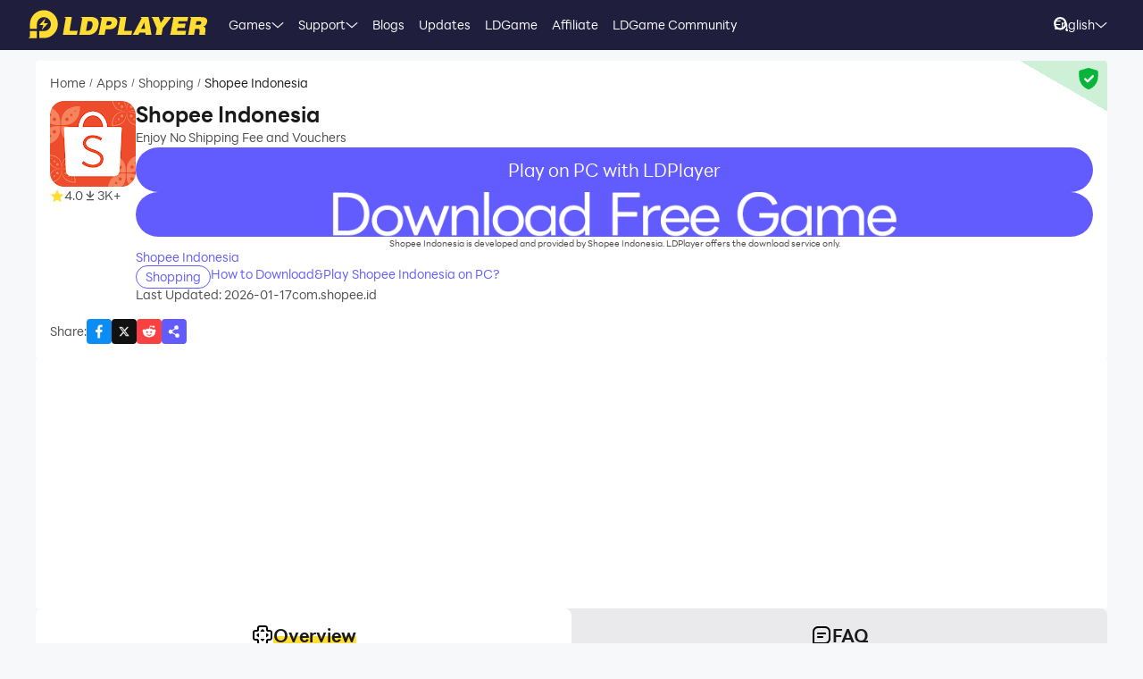

--- FILE ---
content_type: text/html; charset=utf-8
request_url: https://www.ldplayer.net/apps/shopee-big-ramadhan-sale-on-pc.html
body_size: 66457
content:
<!DOCTYPE html><html lang="en" dir="ltr"><head><meta charSet="utf-8"/><meta name="viewport" content="width=device-width, initial-scale=1"/><link rel="preload" as="image" imageSrcSet="https://res.ldrescdn.com/web/900x1600.webp 640w, https://res.ldrescdn.com/web/1080x2400.webp 768w, https://res.ldrescdn.com/web/2600x2600.webp 1920w, https://res.ldrescdn.com/web/3600x3600.webp 2560w" imageSizes="100vw" fetchPriority="high"/><link rel="preload" as="image" imageSrcSet="https://play-lh.googleusercontent.com/ojtJlaivCOmXxgYMz3UXETYcUzy71M1m-GdhmvMVPr8SlU625yk4EVUeNc3Q5bm1aSs=w640 1x, https://play-lh.googleusercontent.com/ojtJlaivCOmXxgYMz3UXETYcUzy71M1m-GdhmvMVPr8SlU625yk4EVUeNc3Q5bm1aSs=w1080 2x"/><link rel="stylesheet" href="https://res.ldrescdn.com/ldplayer-official/_next/static/chunks/609d114a4a2f5f40.css" data-precedence="next"/><link rel="stylesheet" href="https://res.ldrescdn.com/ldplayer-official/_next/static/chunks/5f3c0529e3003c7c.css" data-precedence="next"/><link rel="stylesheet" href="https://res.ldrescdn.com/ldplayer-official/_next/static/chunks/6101c4ebffb71d3b.css" data-precedence="next"/><style data-precedence="middle" data-href="responsive-style">html{ font-size: 4vw; }
@media (min-width: 768px) { html { font-size:2vw; } }
@media (min-width: 1024px) { html { font-size:min(16px,1.5625vw); } }
@media (min-width: 1280px) { html { font-size:min(16px,1.25vw); } }
@media (min-width: 1920px) { html { font-size:0.8334vw; } }</style><link rel="preload" as="script" fetchPriority="low" href="https://res.ldrescdn.com/ldplayer-official/_next/static/chunks/fd972ce63c3e72b5.js"/><script src="https://res.ldrescdn.com/ldplayer-official/_next/static/chunks/efc907b1ab86c016.js" async=""></script><script src="https://res.ldrescdn.com/ldplayer-official/_next/static/chunks/030b9a114b8c671e.js" async=""></script><script src="https://res.ldrescdn.com/ldplayer-official/_next/static/chunks/3d858539e125bf8c.js" async=""></script><script src="https://res.ldrescdn.com/ldplayer-official/_next/static/chunks/000acc5e342ae1cf.js" async=""></script><script src="https://res.ldrescdn.com/ldplayer-official/_next/static/chunks/c664320ac09192e0.js" async=""></script><script src="https://res.ldrescdn.com/ldplayer-official/_next/static/chunks/turbopack-4080a82a8191642a.js" async=""></script><script src="https://res.ldrescdn.com/ldplayer-official/_next/static/chunks/71ea310491b50104.js" async=""></script><script src="https://res.ldrescdn.com/ldplayer-official/_next/static/chunks/3704133a6b32f8ce.js" async=""></script><script src="https://res.ldrescdn.com/ldplayer-official/_next/static/chunks/0650b533a82243ca.js" async=""></script><script src="https://res.ldrescdn.com/ldplayer-official/_next/static/chunks/618ce5a7cf430490.js" async=""></script><script src="https://res.ldrescdn.com/ldplayer-official/_next/static/chunks/5a5ce0fe51b3192a.js" async=""></script><script src="https://res.ldrescdn.com/ldplayer-official/_next/static/chunks/600b0befa3c7ceba.js" async=""></script><script src="https://res.ldrescdn.com/ldplayer-official/_next/static/chunks/05bc81e7d412f54b.js" async=""></script><script src="https://res.ldrescdn.com/ldplayer-official/_next/static/chunks/0d87fd900d62281f.js" async=""></script><script src="https://res.ldrescdn.com/ldplayer-official/_next/static/chunks/12cf442bc1a0f8ab.js" async=""></script><script src="https://res.ldrescdn.com/ldplayer-official/_next/static/chunks/65db231b82fe13b9.js" async=""></script><script src="https://res.ldrescdn.com/ldplayer-official/_next/static/chunks/dac86dd3b6cc6a0e.js" async=""></script><script src="https://res.ldrescdn.com/ldplayer-official/_next/static/chunks/30bc83d26956d321.js" async=""></script><script src="https://res.ldrescdn.com/ldplayer-official/_next/static/chunks/d8d848ef9b277d94.js" async=""></script><script src="https://res.ldrescdn.com/ldplayer-official/_next/static/chunks/7d9c8596afe92187.js" async=""></script><script src="https://res.ldrescdn.com/ldplayer-official/_next/static/chunks/99a435280f2e83bb.js" async=""></script><script src="https://res.ldrescdn.com/ldplayer-official/_next/static/chunks/074ad26a84d92255.js" async=""></script><script src="https://res.ldrescdn.com/ldplayer-official/_next/static/chunks/d2126f38ae0d0729.js" async=""></script><script src="https://res.ldrescdn.com/ldplayer-official/_next/static/chunks/1b1d219e989e11ba.js" async=""></script><link rel="preload" href="https://res.ldrescdn.com/ldplayer-official/_next/static/chunks/609d114a4a2f5f40.css" as="stylesheet"/><link rel="preload" href="https://res.ldrescdn.com/ldplayer-official/_next/static/chunks/5f3c0529e3003c7c.css" as="stylesheet"/><link rel="preload" href="https://res.ldrescdn.com/ldplayer-official/_next/static/chunks/6101c4ebffb71d3b.css" as="stylesheet"/><link rel="preload" href="https://res.ldrescdn.com/fonts/LINE_Seed_Sans/index.css" as="style"/><link rel="preload" href="https://res.ldrescdn.com/fonts/LINE_Seed_Sans/index.css" as="stylesheet"/><link rel="preload" href="https://fundingchoicesmessages.google.com/i/pub-3593861583707338?ers=1" as="script" nonce="KeFO61U28iVeAQ6SwgBCOQ"/><link rel="preload" href="https://yandex.ru/ads/system/context.js" as="script"/><link rel="preconnect" href="https://res.ldrescdn.com"/><link rel="dns-prefetch" href="https://res.ldrescdn.com"/><link rel="preload" href="https://res.ldrescdn.com/fonts/LINE_Seed_Sans/index.css" as="style"/><meta name="theme-color" content="#f7f8fa"/><title>Download and Run Shopee Indonesia on PC for Free</title><meta name="description" content="Download and run Shopee Indonesia on PC for free with LDPlayer. Easy to use on PC. Enjoy Shopee Indonesia for Free with a larger screen and better picture quality."/><meta name="keywords" content="Download Shopee Indonesia App Free on Windows,  Shopee Indonesia Free download for PC, Shopee Indonesia Android App Free on PC, Install Shopee Indonesia App Free for Windows PC, Use Shopee Indonesia App Free on PC, run Shopee Indonesia App Free on PC, Shopee Indonesia LDPlayer, Shopee Indonesia Emulator"/><meta name="robots" content="index, follow"/><meta name="admaven-placement" content="Bqja8qjwG"/><link rel="canonical" href="https://www.ldplayer.net/apps/shopee-big-ramadhan-sale-on-pc.html"/><link rel="alternate" hrefLang="x-default" href="https://www.ldplayer.net/apps/shopee-big-ramadhan-sale-on-pc.html"/><link rel="alternate" hrefLang="en" href="https://www.ldplayer.net/apps/shopee-big-ramadhan-sale-on-pc.html"/><link rel="alternate" hrefLang="zh-hant" href="https://www.ldplayer.tw/apps/shopee-1010-brands-festival-on-pc.html"/><link rel="alternate" hrefLang="th" href="https://th.ldplayer.net/apps/shopee-1010-brands-festival-on-pc.html"/><link rel="alternate" hrefLang="ru" href="https://ru.ldplayer.net/apps/shopee-33-grand-fashion-on-pc.html"/><link rel="alternate" hrefLang="pt-BR" href="https://pt.ldplayer.net/apps/shopee-1010-brands-festival-on-pc.html"/><link rel="alternate" hrefLang="es" href="https://es.ldplayer.net/apps/shopee-1010-brands-festival-on-pc.html"/><link rel="alternate" hrefLang="de" href="https://de.ldplayer.net/apps/shopee-1010-brands-festival-on-pc.html"/><link rel="alternate" hrefLang="ja" href="https://jp.ldplayer.net/apps/shopee-1010-brands-festival-on-pc.html"/><link rel="alternate" hrefLang="id" href="https://id.ldplayer.net/apps/33-shopee-fashion-sale-on-pc.html"/><link rel="alternate" hrefLang="ar" href="https://ar.ldplayer.net/apps/shopee-1010-brands-festival-on-pc.html"/><meta property="og:title" content="Download and Run Shopee Indonesia on PC for Free"/><meta property="og:description" content="Download and run Shopee Indonesia on PC for free with LDPlayer. Easy to use on PC. Enjoy Shopee Indonesia for Free with a larger screen and better picture quality."/><meta property="og:url" content="https://www.ldplayer.net/apps/shopee-big-ramadhan-sale-on-pc.html"/><meta property="og:site_name" content="Download and Run Shopee Indonesia on PC for Free"/><meta property="og:image" content="https://play-lh.googleusercontent.com/bauSAmV3Oem_OpD6hP0VQxrAi2a2OC0o9fDnQgHwan2QQSSVRHO8zxOBW83H7ODJxOjn=w1024"/><meta property="og:type" content="website"/><meta name="twitter:card" content="summary_large_image"/><meta name="twitter:title" content="Download and Run Shopee Indonesia on PC for Free"/><meta name="twitter:description" content="Download and run Shopee Indonesia on PC for free with LDPlayer. Easy to use on PC. Enjoy Shopee Indonesia for Free with a larger screen and better picture quality."/><meta name="twitter:image" content="https://play-lh.googleusercontent.com/bauSAmV3Oem_OpD6hP0VQxrAi2a2OC0o9fDnQgHwan2QQSSVRHO8zxOBW83H7ODJxOjn=w1024"/><link rel="icon" href="https://res.ldrescdn.com/gw/static/ld_gw/assets/favicon.ico" type="image/x-icon" sizes="48x48"/><link rel="icon" href="https://res.ldrescdn.com/gw/static/ld_gw/assets/favicon.png" type="image/png" sizes="48x48"/><link rel="stylesheet" href="https://res.ldrescdn.com/fonts/LINE_Seed_Sans/index.css"/><script src="https://res.ldrescdn.com/ldplayer-official/_next/static/chunks/a6dad97d9634a72d.js" noModule=""></script></head><body class="bg-white-2 c-black-2"><img alt="" srcSet="https://res.ldrescdn.com/web/900x1600.webp 640w, https://res.ldrescdn.com/web/1080x2400.webp 768w, https://res.ldrescdn.com/web/2600x2600.webp 1920w, https://res.ldrescdn.com/web/3600x3600.webp 2560w" sizes="100vw" style="position:fixed;top:0;left:0;width:100%;height:99%;z-index:-1" fetchPriority="high"/><header id="layout-header" class="w-full h-14 c-white-1 relative z-999"><div class="h-14 w-full bg-dark-1"><div class="grid size-full px-8 lt-lg:hidden"><div class="grid-area-[1/1] w-fit flex items-center"><a class="" href="/"><span class="sr-only">home page</span><svg xmlns="http://www.w3.org/2000/svg" width="1em" height=".16em" fill="none" viewBox="0 0 1024 160" class="c-yellow-5 text-50"><path fill="currentColor" fill-rule="evenodd" d="M247.84 39.561h-43.29l8.561 6.102-16.587 96.209h80.185l4.815-23.976h-46.5l12.842-78.335zm153.515 43.223.433-6.916c0-8.542-2.37-16.22-6.421-21.941-4.051-5.696-9.096-8.9-16.027-11.187-3.363-1.246-7.006-2.568-11.236-3.204h-68.948l8.561 6.102-16.026 93.005-5.377 3.204h49.711c11.058 0 20.69-1.195 29.888-4.831s16.587-9.408 22.141-17.264c6.065-8.339 10.243-18.84 12.562-31.502l.713-5.466zm-35.06 6.636c-3.363 19.272-12.485 28.476-28.639 28.476h-8.026l9.631-54.359h6.421c7.975 0 13.071.661 16.434 3.204q5.045 3.813 5.045 12.738c0 2.873-.28 6.178-.866 9.916zm142.94-22.68c0-6.228-1.503-11.44-4.408-15.534-2.879-4.068-7.21-7.119-12.994-9.128-5.402-2.212-12.052-2.517-21.097-2.517h-60.947l9.911 7.043-17.097 90.946-7.236 4.322h40.105l6.421-31.985h17.632c28.104 0 44.156-11.365 48.768-34.603.586-3.178.942-5.975.942-8.569zm-37.658 15.256c-3.032 2.644-6.676 3.966-10.906 3.966h-15.593l4.815-22.425h11.211c10.498 0 15.008 2.416 15.008 8.467 0 4.017-1.529 7.373-4.535 9.992m76.158 35.9 12.842-78.335h-44.895l9.988 7.12-15.849 91.987-5.376 3.204h85l4.816-23.976h-46.526m104.212-78.335H640.71l8.128 5.797-49.94 93.717-4.714 2.822h35.29l6.421-12.788h33.684l1.605 12.788h33.684l-17.632-102.31h-35.289zm-6.396 67.148 17.632-36.765 4.816 36.765zm136.291-67.148h-11.237l7.44 5.289-20.256 28.273-11.236-33.562h-43.29l6.828 4.857 25.25 60.689-5.86 33.561-5.376 3.204h38.5l6.421-38.367 49.71-63.944zm72.183 62.343h41.685l4.816-23.976h-43.29l3.21-14.39h49.711l4.816-23.977h-91.396l7.084 5.035-17.683 94.047-5.427 3.254h91.395l4.816-23.975h-52.921l3.21-15.993zm163.685-20.035c3.79-6 6.29-13.653 6.29-21.51 0-7.297-3.52-12.102-9.33-15.89-5.83-3.789-15.742-4.882-30.749-4.882h-59.342l7.134 5.085-16.205 94.022-5.376 3.203h38.474l6.421-35.163h4.815c7.873 0 13.785.102 16.791 1.195 2.981 1.094 4.485 4.018 4.485 8.696l-1.147 11.645c-.586 4.322-.866 7.83-.866 10.5v3.102h35.285v-3.204c-1.63 0-2.8-.254-3.1-2.364l1.14-7.043 1.45-8.06c.59-4.322.51-7.22.51-9.712 0-5.466-.63-9.662-2.67-11.594-1.73-2.008-4.69-3.788-10.17-6 7.42-1.83 12.36-6.051 16.16-12.052zm-27.394-8.721c-.866 6.712-5.631 11.187-16.027 11.187h-16.026l4.815-20.772h16.027c2.115 0 4.331-.127 6.344.839s3.44 2.237 4.255 3.814c.816 1.576.918 3.025.612 4.932M8.001 152.017 0 160h47.953v-39.994H8zM87.879 0C44.207 0 8.74 35.112 8.026 78.665h-.025v27.993h39.952V78.665h.025c.713-21.484 18.294-38.671 39.927-38.671s39.952 17.899 39.952 39.993-17.887 39.994-39.952 39.994H61.279v39.994h26.626c44.13 0 79.904-35.824 79.904-80.013S132.01 0 87.879 0M61.253 85.632h23.492l-8.765 27.713 35.875-38.544H87.522l9.632-28.12-35.926 38.95z" clip-rule="evenodd"></path></svg></a><div class="flex h-full mis-4 flex-1 xl:mis-8"><div class="group flex items-center gap-x-1.2 px-2 xl:px-5 text-3.5"><div class="relative h-full flex-center of-hidden"><a class="h-full flex items-center" href="/games">Games</a><span class="absolute inline-block content-empty bottom-0 left-0 w-full h-0 bg-#ffe500 rd-5px transition-all-200 group-hover:h-1"></span></div><svg xmlns="http://www.w3.org/2000/svg" width="1em" height=".5em" fill="none" viewBox="0 0 12 6" class="aspect-ratio-2/1 h-auto text-1em"><path stroke="#F5F5F5" stroke-linecap="round" d="M11 .539 6 4.873 1 .54"></path></svg><div class="absolute top-full z-9999 h-0 w-full of-hidden rd-1 transition-all-300" group-hover="size-auto"><a class="h-9 flex items-center bg-black-2 bg-op-90 c-gray-5 c-op-90 transition-all-100" un-hover="c-yellow-1 bg-black-1" group-hover="px-4" href="/games/upcoming-games.html">Pre-Register</a><a class="h-9 flex items-center bg-black-2 bg-op-90 c-gray-5 c-op-90 transition-all-100" un-hover="c-yellow-1 bg-black-1" group-hover="px-4" href="/games/type/role-playing-games-on-pc-list.html">RPG</a><a class="h-9 flex items-center bg-black-2 bg-op-90 c-gray-5 c-op-90 transition-all-100" un-hover="c-yellow-1 bg-black-1" group-hover="px-4" href="/games/type/strategy-games-on-pc-list.html">Strategy</a><a class="h-9 flex items-center bg-black-2 bg-op-90 c-gray-5 c-op-90 transition-all-100" un-hover="c-yellow-1 bg-black-1" group-hover="px-4" href="/games/type/adventure-games-on-pc-list.html">Adventure</a><a class="h-9 flex items-center bg-black-2 bg-op-90 c-gray-5 c-op-90 transition-all-100" un-hover="c-yellow-1 bg-black-1" group-hover="px-4" href="/games/type/casual-games-on-pc-list.html">Casual</a><a class="h-9 flex items-center bg-black-2 bg-op-90 c-gray-5 c-op-90 transition-all-100" un-hover="c-yellow-1 bg-black-1" group-hover="px-4" href="/games/type/arcade-games-on-pc-list.html">Arcade</a><a class="h-9 flex items-center bg-black-2 bg-op-90 c-gray-5 c-op-90 transition-all-100" un-hover="c-yellow-1 bg-black-1" group-hover="px-4" href="/games/type/racing-games-on-pc-list.html">Racing</a><a class="h-9 flex items-center bg-black-2 bg-op-90 c-gray-5 c-op-90 transition-all-100" un-hover="c-yellow-1 bg-black-1" group-hover="px-4" href="/games/type/action-games-on-pc-list.html">Action</a><a class="h-9 flex items-center bg-black-2 bg-op-90 c-gray-5 c-op-90 transition-all-100" un-hover="c-yellow-1 bg-black-1" group-hover="px-4" href="/games/type/simulation-games-on-pc-list.html">Simulation</a></div></div><div class="group flex items-center gap-x-1.2 px-2 xl:px-5 text-3.5"><div class="relative h-full flex-center of-hidden"><a class="h-full flex items-center" href="/support">Support</a><span class="absolute inline-block content-empty bottom-0 left-0 w-full h-0 bg-#ffe500 rd-5px transition-all-200 group-hover:h-1"></span></div><svg xmlns="http://www.w3.org/2000/svg" width="1em" height=".5em" fill="none" viewBox="0 0 12 6" class="aspect-ratio-2/1 h-auto text-1em"><path stroke="#F5F5F5" stroke-linecap="round" d="M11 .539 6 4.873 1 .54"></path></svg><div class="absolute top-full z-9999 h-0 w-full of-hidden rd-1 transition-all-300" group-hover="size-auto"><a class="h-9 flex items-center bg-black-2 bg-op-90 c-gray-5 c-op-90 transition-all-100" un-hover="c-yellow-1 bg-black-1" group-hover="px-4" href="/blog/ldplayer9-faster-higher-smother-android-emulator.html">LDPlayer 9 Introduction</a><a class="h-9 flex items-center bg-black-2 bg-op-90 c-gray-5 c-op-90 transition-all-100" un-hover="c-yellow-1 bg-black-1" group-hover="px-4" href="/blog/how-to-enable-vt.html">Enable VT</a><a class="h-9 flex items-center bg-black-2 bg-op-90 c-gray-5 c-op-90 transition-all-100" un-hover="c-yellow-1 bg-black-1" group-hover="px-4" href="/blog/the-solution-to-fix-loading-failure.html">Startup Stuck at 50%/94%</a><a class="h-9 flex items-center bg-black-2 bg-op-90 c-gray-5 c-op-90 transition-all-100" un-hover="c-yellow-1 bg-black-1" group-hover="px-4" href="/blog/the-solution-to-fix-invalid-virtual-disk.html">Fix Invalid Virtual Disk</a><a class="h-9 flex items-center bg-black-2 bg-op-90 c-gray-5 c-op-90 transition-all-100" un-hover="c-yellow-1 bg-black-1" group-hover="px-4" href="/blog/how-to-update-the-graphics-driver.html">Update Graphics Driver</a><a class="h-9 flex items-center bg-black-2 bg-op-90 c-gray-5 c-op-90 transition-all-100" un-hover="c-yellow-1 bg-black-1" group-hover="px-4" href="/blog/introduction-to-keyboard-mapping.html">Keyboard Mapping</a><a class="h-9 flex items-center bg-black-2 bg-op-90 c-gray-5 c-op-90 transition-all-100" un-hover="c-yellow-1 bg-black-1" group-hover="px-4" href="/blog/introduction-to-ldmultiplayer.html">Enable LDMultiplayer</a><a class="h-9 flex items-center bg-black-2 bg-op-90 c-gray-5 c-op-90 transition-all-100" un-hover="c-yellow-1 bg-black-1" group-hover="px-4" href="/blog/use-fps-settings-offered-by-ldplayer.html">FPS Setting</a></div></div><div class="group flex items-center gap-x-1.2 px-2 xl:px-5 text-3.5"><div class="relative h-full flex-center of-hidden"><a class="h-full flex items-center" href="/blog">Blogs</a><span class="absolute inline-block content-empty bottom-0 left-0 w-full h-0 bg-#ffe500 rd-5px transition-all-200 group-hover:h-1"></span></div></div><div class="group flex items-center gap-x-1.2 px-2 xl:px-5 text-3.5"><div class="relative h-full flex-center of-hidden"><a class="h-full flex items-center" href="/other/version-history-and-release-notes.html">Updates</a><span class="absolute inline-block content-empty bottom-0 left-0 w-full h-0 bg-#ffe500 rd-5px transition-all-200 group-hover:h-1"></span></div></div><div class="group flex items-center gap-x-1.2 px-2 xl:px-5 text-3.5"><div class="relative h-full flex-center of-hidden"><a class="h-full flex items-center" href="/cpgame">LDGame</a><span class="absolute inline-block content-empty bottom-0 left-0 w-full h-0 bg-#ffe500 rd-5px transition-all-200 group-hover:h-1"></span></div></div><div class="group flex items-center gap-x-1.2 px-2 xl:px-5 text-3.5"><div class="relative h-full flex-center of-hidden"><a class="h-full flex items-center" href="/affiliate">Affiliate</a><span class="absolute inline-block content-empty bottom-0 left-0 w-full h-0 bg-#ffe500 rd-5px transition-all-200 group-hover:h-1"></span></div></div><div class="group flex items-center gap-x-1.2 px-2 xl:px-5 text-3.5"><div class="relative h-full flex-center of-hidden"><a class="h-full flex items-center" rel="nofollow" target="_blank" href="https://discord.gg/xHzXkgXw4X">LDGame Community</a><span class="absolute inline-block content-empty bottom-0 left-0 w-full h-0 bg-#ffe500 rd-5px transition-all-200 group-hover:h-1"></span></div></div></div></div><div class="grid-area-[1/1] h-full w-fit flex items-center justify-self-end"><div class="relative rd-4 transition-all-300 bg-transparent"><div class="transition-all-300 relative w-0"><div class="w-full pis-4 pie-10"><input type="text" class="h-8 w-full bg-transparent text-4 c-black-2 placeholder:c-black-3" placeholder="Search Game/News/Guide"/></div><div class="absolute-center-end transition-all-300 cursor-pointer p-2 pie-4 z-1 c-white-1"><svg xmlns="http://www.w3.org/2000/svg" width="1em" height="1em" fill="none" viewBox="0 0 44 44" class="text-4"><circle cx="20" cy="20" r="17" stroke="currentColor" stroke-width="6"></circle><path stroke="currentColor" stroke-linecap="round" stroke-linejoin="round" stroke-width="6" d="m41 41-2-2"></path></svg></div></div><div class="absolute-top-start w-full rd-4 bg-white-1 shadow-xl transition-all-300 of-hidden pointer-events-none"></div></div><!--$?--><template id="B:0"></template><div class="h-full flex"></div><!--/$--><a class="btnDownload download-ldplayer" href="https://res.ldrescdn.com/download/LDPlayer9.exe?n=LDPlayer9_ens_1379_ld.exe"><span class="sr-only">download ldplayer</span><div class="hidden h-0 min-w-0 w-0 of-hidden whitespace-nowrap rd-6.25 text-center text-3.5 lh-8 op-0 transition-all-300 lg:block ld-button-yellow">Download LDPlayer</div></a></div></div></div></header><main class="flex-1"><script>(self.__next_s=self.__next_s||[]).push(["https://yandex.ru/ads/system/context.js",{"async":true}])</script><script>(self.__next_s=self.__next_s||[]).push([0,{"children":"window.yaContextCb = window.yaContextCb || []"}])</script><!--$--><!--/$--><script type="application/ld+json">{"@context":"https://schema.org","@type":"MobileApplication","name":"Shopee Indonesia","description":"Download and run Shopee Indonesia on PC for free with LDPlayer. Easy to use on PC. Enjoy Shopee Indonesia for Free with a larger screen and better picture quality.","url":"https://www.ldplayer.net/apps/shopee-big-ramadhan-sale-on-pc.html","image":"https://play-lh.googleusercontent.com/bauSAmV3Oem_OpD6hP0VQxrAi2a2OC0o9fDnQgHwan2QQSSVRHO8zxOBW83H7ODJxOjn=w1024","operatingSystem":"Windows, Android","applicationCategory":"GameApplication, MultimediaApplication","genre":["236"],"aggregateRating":{"@type":"AggregateRating","ratingValue":"4","bestRating":"5","ratingCount":1355},"author":{"@type":"Organization","name":"KLab"},"offers":{"@type":"Offer","price":"0","priceCurrency":"USD"}}</script><div id="tool-anchor" data-share="facebook,X_dark,reddit" class="mb-15 w-full flex flex-col py-3 view-content" lt-lg="gap-2" un-lg="flex-row gap-4"><div class="w-full flex flex-1 flex-col gap-2 of-hidden"><section class="relative of-hidden card-box"><script type="application/ld+json">{"@context":"https://schema.org","@type":"BreadcrumbList","itemListElement":[{"@type":"ListItem","position":1,"item":"https://www.ldplayer.net/","url":"https://www.ldplayer.net/","name":"Home"},{"@type":"ListItem","position":2,"item":"https://www.ldplayer.net/apps/list","url":"https://www.ldplayer.net/apps/list","name":"Apps"},{"@type":"ListItem","position":3,"item":"https://www.ldplayer.net/games/type/236.html","url":"https://www.ldplayer.net/games/type/236.html","name":"Shopping"},{"@type":"ListItem","position":4,"item":"https://www.ldplayer.net/apps/shopee-big-ramadhan-sale-on-pc.html","url":"https://www.ldplayer.net/apps/shopee-big-ramadhan-sale-on-pc.html","name":"Shopee Indonesia"}]}</script><div class="flex mb-3 text-3.5 ltr:pr-2 rtl:pl-2"><p class="inline-flex items-center c-black-3 lh-1.25em [&amp;:last-child_.separator]:hidden"><a class="transition-all-150 hover:c-black-2 ws-nowrap" href="/">Home</a><span class="separator mx-1 text-0.7em">/</span></p><p class="inline-flex items-center c-black-3 lh-1.25em [&amp;:last-child_.separator]:hidden"><a class="transition-all-150 hover:c-black-2 ws-nowrap" href="/apps/list">Apps</a><span class="separator mx-1 text-0.7em">/</span></p><p class="inline-flex items-center c-black-3 lh-1.25em [&amp;:last-child_.separator]:hidden"><a class="transition-all-150 hover:c-black-2 ws-nowrap" href="/games/type/236.html">Shopping</a><span class="separator mx-1 text-0.7em">/</span></p><p class="inline-flex items-center c-black-3 lh-1.25em [&amp;:last-child_.separator]:hidden"><span class="transition-all-150 hover:c-black-2 c-black-2 line-clamp-1 ws-normal">Shopee Indonesia</span></p></div><div class="mb-5 flex" lt-md="flex-col" un-md="flex-row gap-x-6"><div class="flex-shrink-0 flex-col lt-md:flex-center md:items-start"><img alt="Shopee Indonesia" loading="lazy" width="96" height="96" decoding="async" data-nimg="1" class="size-24 rd-3 text-center" style="color:transparent" srcSet="https://play-lh.googleusercontent.com/6ANHi8Xhs4brMaCx6RAzJGMt7Tu0Xzq4rMPa4O-hUxAC7AK_kjpEr-zuHjFbPE7vQVMy=w96 1x, https://play-lh.googleusercontent.com/6ANHi8Xhs4brMaCx6RAzJGMt7Tu0Xzq4rMPa4O-hUxAC7AK_kjpEr-zuHjFbPE7vQVMy=w256 2x" src="https://play-lh.googleusercontent.com/6ANHi8Xhs4brMaCx6RAzJGMt7Tu0Xzq4rMPa4O-hUxAC7AK_kjpEr-zuHjFbPE7vQVMy=w256"/><div class="flex" lt-md="my-3 flex-row items-center gap-4" un-md="mt-3 flex-col gap-2"><span class="flex items-center gap-1"><svg xmlns="http://www.w3.org/2000/svg" width="1em" height=".938em" fill="none" viewBox="0 0 16 15" class="text-4 c-yellow-5"><path fill="currentColor" d="m8 0 2.116 5.088 5.493.44-4.185 3.584 1.278 5.36L8 11.6l-4.702 2.872 1.278-5.36L.392 5.528l5.492-.44z"></path></svg><span class="text-3.5 c-black-3">4.0</span></span><span class="flex items-center gap-1"><svg xmlns="http://www.w3.org/2000/svg" width="1em" height="1em" viewBox="0 0 24 24" class="text-4 c-black-3"><path fill="currentColor" d="M6 18h12v2H6zm5-14v8.586L6.707 8.293 5.293 9.707 12 16.414l6.707-6.707-1.414-1.414L13 12.586V4z"></path></svg><span class="text-3.5 c-black-3">3K+</span></span></div></div><div class="flex flex-1 flex-col gap-y-2.5"><h2 class="line-clamp-1 text-6 font-600 lh-1.25em lt-md:text-center md:text-7.5">Shopee Indonesia</h2><p class="text-3.5 c-black-3 lh-5.5 lt-md:text-center">Enjoy No Shipping Fee and Vouchers</p><div class="flex flex-col gap-3 md:hidden"><div class="btnDownload common-btn h-12.5 w-full flex-center rd-7.5 bg-purple-5 text-5 c-white-1">Play on PC with LDPlayer</div><a class="btnDownload common-btn h-12.5 w-full rd-7.5 bg-cover bg-center bg-no-repeat" style="background-image:url(https://res.ldrescdn.com/rms/upload/en/78lc09qbtz3-1761631670.png)" href="https://res.ldrescdn.com/download/corp/com.heroslandsea.ld/100010-100012-com.heroslandsea.ld.apk"><span class="sr-only">recommend</span></a><p class="text-center text-2.5 c-black-3 lh-3.5">Shopee Indonesia is developed and provided by Shopee Indonesia. LDPlayer offers the download service only.</p></div><a class="text-3.5 c-purple-5 lh-4.5 transition-all-100 hover:c-purple-6" href="/developers/Shopee%20Indonesia.html">Shopee Indonesia</a><div class="flex gap-4" lt-md="flex-col" un-md="items-center justify-between"><div class="flex flex-shrink-0 gap-1"><a class="h-6 w-fit flex-center rd-5 px-2.5 text-3.5 ld-tag-purple-outline" href="/games/type/236.html">Shopping</a></div><div class="line-clamp-1 cursor-pointer text-3.5 c-purple-5 lh-5 transition-all-100 hover:c-purple-6">How to Download&amp;Play Shopee Indonesia on PC?</div></div><div class="flex gap-2" lt-md="flex-col" un-md="items-center justify-between"><div class="text-3.5 c-black-3">Last Updated: 2026-01-17</div><div class="text-3.5 c-black-3">com.shopee.id</div></div></div></div><a class="btnDownload download mb-5 hidden md:block" href="/apps/download/shopee-big-ramadhan-sale-on-pc.html"><button type="button" class="ld-button h-12.5 w-full rd-8 text-4.5 ld-button-yellow"><h1 class="max-w-full flex items-center of-hidden text-ellipsis ws-nowrap font-600">Download and Run Shopee Indonesia on PC</h1></button></a><div class="flex items-center justify-between"><div class="flex gap-10"></div><div class="flex flex-1 items-center lt-md:justify-between md:justify-end"><span class="text-3.5 c-black-3 md:hidden">Share<!-- -->:</span><div class="inline-flex gap-3"><div class="of-hidden inline-block cursor-pointer size-7 rd-1 text-4" style="background-position:0% 0%;background-size:1600% auto;background-image:url(https://res.ldrescdn.com/ldplayer-official/_next/static/media/tp-icon.4fa3c07b.webp)"></div><div class="of-hidden inline-block cursor-pointer size-7 rd-1 text-4" style="background-position:13.333333333333334% 0%;background-size:1600% auto;background-image:url(https://res.ldrescdn.com/ldplayer-official/_next/static/media/tp-icon.4fa3c07b.webp)"></div><div class="of-hidden inline-block cursor-pointer size-7 rd-1 text-4" style="background-position:6.666666666666667% 0%;background-size:1600% auto;background-image:url(https://res.ldrescdn.com/ldplayer-official/_next/static/media/tp-icon.4fa3c07b.webp)"></div><div class="bg-purple-5 flex-center c-white-1 cursor-pointer size-7 rd-1 text-4" type="button" aria-haspopup="dialog" aria-expanded="false" aria-controls="radix-_R_1agb6auqbsnpfaivb_" data-state="closed"><svg xmlns="http://www.w3.org/2000/svg" width="1em" height="1em" fill="none" viewBox="0 0 18 18" class="text-1em"><path fill="currentColor" fill-rule="evenodd" d="M11.885 6.615a2.604 2.604 0 1 0-2.29-1.363l-3.2 2.203a2.604 2.604 0 1 0 .084 3.634l4.026 2.333a2.605 2.605 0 1 0 5.11.713 2.604 2.604 0 0 0-4.575-1.703L7.05 10.12a2.6 2.6 0 0 0-.04-1.722l3.33-2.29c.432.319.966.508 1.545.508" clip-rule="evenodd"></path></svg></div></div></div></div><div class="absolute h-16.5 w-28 rotate-30 bg-#07B53B bg-op-20 -right-6 -top-8.25"></div><div class="absolute right-2 top-1.75 cursor-pointer" type="button" aria-haspopup="dialog" aria-expanded="false" aria-controls="radix-_R_2kb6auqbsnpfaivb_" data-state="closed"><svg xmlns="http://www.w3.org/2000/svg" width="1em" height="1em" fill="none" viewBox="0 0 26 26" class="text-6.5"><path fill="#07B53B" d="M2.32 5.439c0-.825.544-1.552 1.337-1.783l8.826-2.576c.34-.099.701-.099 1.041 0l8.817 2.576a1.86 1.86 0 0 1 1.336 1.783v5.002c0 6.513-4.04 12.318-10.094 14.604a1.65 1.65 0 0 1-1.166 0A15.615 15.615 0 0 1 2.32 10.438z"></path><path fill="#fff" fill-rule="evenodd" d="M18.674 9.45a1.16 1.16 0 0 1 0 1.64L12.764 17a1.16 1.16 0 0 1-1.641 0l-2.73-2.729a1.16 1.16 0 1 1 1.642-1.641l1.909 1.908 5.088-5.089a1.16 1.16 0 0 1 1.642 0" clip-rule="evenodd"></path></svg></div></section><div class="bg-white-1 rd-1 h-280px"><ins class="adsbygoogle h-full" style="display:block;margin:auto" data-ad-client="ca-pub-3593861583707338" data-ad-slot="9194752524" data-ad-format="fluid" data-full-width-responsive="true"></ins></div><section class=""><ul class="relative z-0 h-15 w-full flex rd-t-2 bg-#eaeaed"><li class="flex-1 flex-center gap-1 z-1 transition-150 rd-t-2 cursor-pointer lt-md:flex-[1.75] bg-white-1"><img alt="" loading="lazy" width="24" height="24" decoding="async" data-nimg="1" class="inline-block shrink-0 lh-none text-6" style="color:transparent" src="https://res.ldrescdn.com/ldplayer-official/_next/static/media/content-tab-1.ede04aa2.svg"/><p un-before="ld-nav-item-before h-2" class="ld-nav-item text-5 font-600 c-black-2 lt-md:of-hidden">Overview</p></li><li class="flex-1 flex-center gap-1 z-1 transition-150 rd-t-2 cursor-pointer"><img alt="" loading="lazy" width="24" height="24" decoding="async" data-nimg="1" class="inline-block shrink-0 lh-none text-6" style="color:transparent" src="https://res.ldrescdn.com/ldplayer-official/_next/static/media/content-tab-2.6b8aa031.svg"/><p un-before="ld-nav-item-before" class="ld-nav-item text-5 font-600 c-black-2 lt-md:of-hidden lt-md:w-0">FAQ</p></li></ul><div class="w-full transform-gpu"><div class="card-box w-full"><div class="flex flex-col w-full"><div class="relative"><div class="grid grid-rows-[0fr] of-hidden op-0 transition-all-300 min-h-36 op-100"><span class="min-h-0"><div><h2 class="mb-2 text-4 c-black-2 font-600">Run Shopee Indonesia on PC with LDPlayer</h2><article class="rich-text-module__KFTknG__richText mb-10 flex-1" lang="en"><body><p>Shopee Indonesia is a Shopping application developed by Shopee Indonesia, but with the best Android emulator-LDPlayer, you can download and play Shopee Indonesia on your computer.</p>

<p>Running Shopee Indonesia on your computer allows you to browse clearly on a large screen, and controlling the application with a mouse and keyboard is much faster than using touchscreen, all while never having to worry about device battery issues.</p>

<p>With multi-instance and synchronization features, you can even run multiple applications and accounts on your PC.</p>

<p>And file sharing makes sharing images, videos, and files incredibly easy.</p>

<p>Download Shopee Indonesia and run it on your PC. Enjoy the large screen and high-definition quality on your PC!</p>Shopee offers a cheaper and faster online shopping experience for millions of users everyday. Users can buy and sell products safely anywhere and everywhere!<br><br>Enjoy the best offers &amp; features:<br>- The no.1 online shopping place to shop for local products. Find a variety of the best local products on Shopee!<br>- No shipping fee across Indonesia<br>- Interact and view your favorite items live on Shopee Live.<br>- On Time Delivery Guarantee, ensuring timely delivery. Receive a free voucher if delays occur!<br>- Enjoy the best prices every day on Flash Sale &amp; Termurah di Shopee.<br>- Special discounts &amp; free shipping, specifically for new users<br>- 100% original products from all online shops in Shopee Mall.<br><br>------------<br><br>Shopee is a trusted e-commerce platform in Indonesia. Shopee supports the digital transformation of businesses and enhances their coverage, while also assisting a greater number of users in accessing and utilizing digital services, as well as empowering local communities and MSMEs. Shopee continues to be committed to helping MSME entrepreneur partners, local entrepreneurs, and brands to be successful in the digital economy.<br><br>------------<br><br>Shopee is collaborating with PT Lentera Dana Nusantara to offer a cash loan service called SPinjam via the Shopee application. SPinjam by PT Lentera Dana Nusantara is licensed and supervised by the OJK (Financial Services Authority). SPinjam provides cash funds up to 50 million and a loan repayment period of 3-12 months.<br><br>Loan Simulation:<br>Loan Amount: Rp3,000,000<br>Loan Period: 6 months<br>Interest Rate: 1.95% per month (Maximum Annual Percentage Rate 27%)<br>Administrative Fee: 1% per transaction. <br>Therefore, the Total Payment = Rp3,381,000 or Rp563,500 per month<br><br>Per Shopee's Privacy Policy, we are committed to protect all data and information of our users.<br><br>Address: Jl. Jenderal Sudirman Kav. 3, Karet Tengsin, Tanah Abang, Jakarta Pusat 10220<br><br>------------<br><br>Visit our WEBSITE: www.shopee.co.id<br>Like us on FACEBOOK: facebook.com/ShopeeID<br>Follow us on TWITTER: twitter.com/ShopeeID<br>Follow us on INSTAGRAM: @shopee_ID</body></article><script id="clearStyle-special-vt-blog-content">document.addEventListener('DOMContentLoaded', () => {
            const richText = document.getElementById('special-vt-blog-content')
            if (richText) {
              richText.removeAttribute('style');
              const allElements = richText.querySelectorAll('*')
              allElements.forEach((el) => {
                if(el.style){
                  el.removeAttribute('style');
                }
              })
            }
        })</script></div></span></div><div class="absolute-bottom-start z-1 h-6 w-full from-transparent to-white-1 bg-gradient-to-b"></div></div><div class="h-8 flex cursor-pointer items-center justify-end text-3.5 c-purple-5 hover:c-purple-6"><span>Open up</span><svg xmlns="http://www.w3.org/2000/svg" width="1em" height="1em" fill="none" viewBox="0 0 14 14" class="text-1em mis-1"><path stroke="currentColor" stroke-linecap="round" stroke-linejoin="round" stroke-width="1.5" d="M11.9 5.25 6.95 10.2 2 5.25"></path></svg></div><div class="w-full flex flex-1 flex-col"><div class="mb-4 flex flex-col gap-2 text-4 lh-6"><h2 class="c-black-2 font-600">Screenshots and Videos of Shopee Indonesia PC</h2><div class="c-black-3">With LDPlayer, you can download and run Shopee Indonesia on PC, simultaneously managing multiple apps and multiple accounts. Become a master of time management, balancing work and entertainment effortlessly.</div></div><section class="flex-1 w-full"><div class="of-hidden rd-2"><div class="mis--4 flex transform-gpu touch-pan-y touch-pinch-zoom"><div class="flex-shrink-0 min-w-0 pis-4"><div data-video="https://play.google.com/video/lava/web/player/yt:movie:yKcBPxCpc9o?autoplay=1&amp;embed=play" class="group relative cursor-pointer of-hidden rd-2"><img alt="" loading="eager" width="445" height="250" decoding="async" data-nimg="1" class="h-62.5 w-auto" style="color:transparent" srcSet="https://play-lh.googleusercontent.com/ojtJlaivCOmXxgYMz3UXETYcUzy71M1m-GdhmvMVPr8SlU625yk4EVUeNc3Q5bm1aSs=w640 1x, https://play-lh.googleusercontent.com/ojtJlaivCOmXxgYMz3UXETYcUzy71M1m-GdhmvMVPr8SlU625yk4EVUeNc3Q5bm1aSs=w1080 2x" src="https://play-lh.googleusercontent.com/ojtJlaivCOmXxgYMz3UXETYcUzy71M1m-GdhmvMVPr8SlU625yk4EVUeNc3Q5bm1aSs=w1080"/><img alt="" loading="lazy" width="60" height="60" decoding="async" data-nimg="1" class="inline-block shrink-0 lh-none absolute-center-center size-15 text-15 transition-all-300 group-hover:scale-120" style="color:transparent" src="https://res.ldrescdn.com/ldplayer-official/_next/static/media/video-play-reverse.1e0fa029.svg"/></div></div><div class="flex-shrink-0 min-w-0 pis-4"><div class="group relative cursor-zoom-in of-hidden rd-2"><img data-zoomable="true" alt="" loading="lazy" width="445" height="250" decoding="async" data-nimg="1" class="h-62.5 w-auto" style="color:transparent" srcSet="https://play-lh.googleusercontent.com/bauSAmV3Oem_OpD6hP0VQxrAi2a2OC0o9fDnQgHwan2QQSSVRHO8zxOBW83H7ODJxOjn=w640 1x, https://play-lh.googleusercontent.com/bauSAmV3Oem_OpD6hP0VQxrAi2a2OC0o9fDnQgHwan2QQSSVRHO8zxOBW83H7ODJxOjn=w1080 2x" src="https://play-lh.googleusercontent.com/bauSAmV3Oem_OpD6hP0VQxrAi2a2OC0o9fDnQgHwan2QQSSVRHO8zxOBW83H7ODJxOjn=w1080"/></div></div><div class="flex-shrink-0 min-w-0 pis-4"><div class="group relative cursor-zoom-in of-hidden rd-2"><img data-zoomable="true" alt="" loading="lazy" width="445" height="250" decoding="async" data-nimg="1" class="h-62.5 w-auto" style="color:transparent" srcSet="https://play-lh.googleusercontent.com/ojtJlaivCOmXxgYMz3UXETYcUzy71M1m-GdhmvMVPr8SlU625yk4EVUeNc3Q5bm1aSs=w640 1x, https://play-lh.googleusercontent.com/ojtJlaivCOmXxgYMz3UXETYcUzy71M1m-GdhmvMVPr8SlU625yk4EVUeNc3Q5bm1aSs=w1080 2x" src="https://play-lh.googleusercontent.com/ojtJlaivCOmXxgYMz3UXETYcUzy71M1m-GdhmvMVPr8SlU625yk4EVUeNc3Q5bm1aSs=w1080"/></div></div><div class="flex-shrink-0 min-w-0 pis-4"><div class="group relative cursor-zoom-in of-hidden rd-2"><img data-zoomable="true" alt="" loading="lazy" width="445" height="250" decoding="async" data-nimg="1" class="h-62.5 w-auto" style="color:transparent" srcSet="https://play-lh.googleusercontent.com/FOfN2jMaid5AskElWN1nqromwmESBrUX3uz1IzX9vpH7KsMtBZb1vNDd8L1q-DRqbFE=w640 1x, https://play-lh.googleusercontent.com/FOfN2jMaid5AskElWN1nqromwmESBrUX3uz1IzX9vpH7KsMtBZb1vNDd8L1q-DRqbFE=w1080 2x" src="https://play-lh.googleusercontent.com/FOfN2jMaid5AskElWN1nqromwmESBrUX3uz1IzX9vpH7KsMtBZb1vNDd8L1q-DRqbFE=w1080"/></div></div><div class="flex-shrink-0 min-w-0 pis-4"><div class="group relative cursor-zoom-in of-hidden rd-2"><img data-zoomable="true" alt="" loading="lazy" width="445" height="250" decoding="async" data-nimg="1" class="h-62.5 w-auto" style="color:transparent" srcSet="https://play-lh.googleusercontent.com/jyec2Dzh2W90nHG01bEAwBB9SUP6vHcqJ52RIVLi4DrK6q9RJncVBr7g977PKCrYrw=w640 1x, https://play-lh.googleusercontent.com/jyec2Dzh2W90nHG01bEAwBB9SUP6vHcqJ52RIVLi4DrK6q9RJncVBr7g977PKCrYrw=w1080 2x" src="https://play-lh.googleusercontent.com/jyec2Dzh2W90nHG01bEAwBB9SUP6vHcqJ52RIVLi4DrK6q9RJncVBr7g977PKCrYrw=w1080"/></div></div></div></div></section></div></div></div><div class="card-box w-full hidden"><div class="flex flex-col gap-4"><div class="rd-2 bg-gray-5 p-5"><div class="flex cursor-pointer items-center justify-between gap-2 transition-all-150"><h3 class="text-4 c-black-2 font-600 lh-6 hover:c-purple-5">Is Shopee Indonesia available on PC?</h3><p class="flex-center flex-shrink-0 gap-1 c-purple-5"><span class="text-3.5 lt-md:hidden">Open up</span><svg xmlns="http://www.w3.org/2000/svg" width="1em" height="1em" fill="none" viewBox="0 0 14 14" class="text-4 transition-all-150"><path stroke="currentColor" stroke-linecap="round" stroke-linejoin="round" stroke-width="1.5" d="M11.9 5.25 6.95 10.2 2 5.25"></path></svg></p></div><div class="grid grid-rows-[0fr] of-hidden op-0 transition-all-300"><span class="min-h-0"><div class="mt-6 text-4 c-black-3 lh-6 [&amp;_a:hover]:c-purple-6 [&amp;_a]:c-purple-5">Shopee Indonesia might have an official PC version, however, even if it doesn't have a PC version, you could always play Shopee Indonesia Android version on PC with LDPlayer.  </div></span></div></div><div class="rd-2 bg-gray-5 p-5"><div class="flex cursor-pointer items-center justify-between gap-2 transition-all-150"><h3 class="text-4 c-black-2 font-600 lh-6 hover:c-purple-5">Is it safe to play Shopee Indonesia on LDPlayer?</h3><p class="flex-center flex-shrink-0 gap-1 c-purple-5"><span class="text-3.5 lt-md:hidden">Open up</span><svg xmlns="http://www.w3.org/2000/svg" width="1em" height="1em" fill="none" viewBox="0 0 14 14" class="text-4 transition-all-150"><path stroke="currentColor" stroke-linecap="round" stroke-linejoin="round" stroke-width="1.5" d="M11.9 5.25 6.95 10.2 2 5.25"></path></svg></p></div><div class="grid grid-rows-[0fr] of-hidden op-0 transition-all-300"><span class="min-h-0"><div class="mt-6 text-4 c-black-3 lh-6 [&amp;_a:hover]:c-purple-6 [&amp;_a]:c-purple-5">As an industry-leading Android emulator, LDPlayer prioritizes and respects users' privacy. Under no circumstances will LDPlayer access any private information without the user's explicit consent. In short, you can trust that playing Shopee Indonesia on LDPlayer is completely secure and will not result in any privacy breaches.</div></span></div></div><div class="rd-2 bg-gray-5 p-5"><div class="flex cursor-pointer items-center justify-between gap-2 transition-all-150"><h3 class="text-4 c-black-2 font-600 lh-6 hover:c-purple-5">How to play Shopee Indonesia on PC with LDPlayer?</h3><p class="flex-center flex-shrink-0 gap-1 c-purple-5"><span class="text-3.5 lt-md:hidden">Open up</span><svg xmlns="http://www.w3.org/2000/svg" width="1em" height="1em" fill="none" viewBox="0 0 14 14" class="text-4 transition-all-150"><path stroke="currentColor" stroke-linecap="round" stroke-linejoin="round" stroke-width="1.5" d="M11.9 5.25 6.95 10.2 2 5.25"></path></svg></p></div><div class="grid grid-rows-[0fr] of-hidden op-0 transition-all-300"><span class="min-h-0"><div class="mt-6 text-4 c-black-3 lh-6 [&amp;_a:hover]:c-purple-6 [&amp;_a]:c-purple-5">You only need to follow these 3 simple steps to play Shopee Indonesia on PC with LDPlayer: <br/>
1. Download and install LDPlayer on your PC. <br/>
2. Launch LDPlayer and search for Shopee Indonesia. <br/>
3. Click on "install" and launch Shopee Indonesia once the installation completes. <br/> </div></span></div></div></div></div></div></section><div class="bg-white-1 rd-1 h-280px"><ins class="adsbygoogle h-full" style="display:block;margin:auto" data-ad-client="ca-pub-3593861583707338" data-ad-slot="6722833559" data-ad-format="fluid" data-full-width-responsive="true"></ins></div><section class="card-box" id="simulator-tuts"><div class="mb-4 flex flex items-center justify-between gap-2"><h2 class="text-4.5 c-black-2 font-600 lh-6">How to Download and Run Shopee Indonesia on PC</h2></div><section class=""><ul class="grid grid-cols-2 gap-4 md:grid-cols-3"><li class="relative flex-center flex-col justify-between gap-5 rd-2 bg-gray-5 p-5 text-center text-3.5 lh-5"><div class="relative"><img alt="" loading="lazy" width="60" height="60" decoding="async" data-nimg="1" class="inline-block shrink-0 lh-none rd-full text-15" style="color:transparent" src="https://res.ldrescdn.com/ldplayer-official/_next/static/media/step-1.21102334.svg"/><div class="absolute-bottom-center size-7 flex-center flex-1 translate-y-25% b-4 b-white-1 rd-full b-solid bg-yellow-5 text-3.5 font-600"><span>1</span></div></div><p class="flex-1">Download and install LDPlayer on your computer</p><div class="z-1 absolute-center-end inset-ie--8.5"><svg xmlns="http://www.w3.org/2000/svg" width="1em" height="1.012em" fill="none" viewBox="0 0 18 19" class="mie--1 size-6 c-gray-5"><path fill="currentColor" d="M12.986 11.103a1.5 1.5 0 0 0 0-2.343L6.887 3.881c-.982-.785-2.437-.086-2.437 1.172v9.758c0 1.258 1.455 1.957 2.437 1.171z"></path></svg><svg xmlns="http://www.w3.org/2000/svg" width="1em" height="1.012em" fill="none" viewBox="0 0 18 19" class="mis--1 size-6 c-white-1"><path fill="currentColor" d="M12.986 11.103a1.5 1.5 0 0 0 0-2.343L6.887 3.881c-.982-.785-2.437-.086-2.437 1.172v9.758c0 1.258 1.455 1.957 2.437 1.171z"></path></svg></div></li><li class="relative flex-center flex-col justify-between gap-5 rd-2 bg-gray-5 p-5 text-center text-3.5 lh-5"><div class="relative"><img alt="" loading="lazy" width="60" height="60" decoding="async" data-nimg="1" class="inline-block shrink-0 lh-none rd-full text-15" style="color:transparent" src="https://res.ldrescdn.com/ldplayer-official/_next/static/media/step-2.779bbe70.svg"/><div class="absolute-bottom-center size-7 flex-center flex-1 translate-y-25% b-4 b-white-1 rd-full b-solid bg-yellow-5 text-3.5 font-600"><span>2</span></div></div><p class="flex-1">Locate the Play Store in LDPlayer&#x27;s system apps, launch it, and sign in to your Google account</p><div class="z-1 lt-md:absolute-bottom-center lt-md:bottom--7 lt-md:rotate-90 md:absolute-center-end md:inset-ie--8.5"><svg xmlns="http://www.w3.org/2000/svg" width="1em" height="1.012em" fill="none" viewBox="0 0 18 19" class="mie--1 size-6 c-gray-5"><path fill="currentColor" d="M12.986 11.103a1.5 1.5 0 0 0 0-2.343L6.887 3.881c-.982-.785-2.437-.086-2.437 1.172v9.758c0 1.258 1.455 1.957 2.437 1.171z"></path></svg><svg xmlns="http://www.w3.org/2000/svg" width="1em" height="1.012em" fill="none" viewBox="0 0 18 19" class="mis--1 size-6 c-white-1"><path fill="currentColor" d="M12.986 11.103a1.5 1.5 0 0 0 0-2.343L6.887 3.881c-.982-.785-2.437-.086-2.437 1.172v9.758c0 1.258 1.455 1.957 2.437 1.171z"></path></svg></div></li><li class="relative flex-center flex-col justify-between gap-5 rd-2 bg-gray-5 p-5 text-center text-3.5 lh-5 order-3 md:order-1"><div class="relative"><img alt="" loading="lazy" width="60" height="60" decoding="async" data-nimg="1" class="inline-block shrink-0 lh-none rd-full text-15" style="color:transparent" src="https://res.ldrescdn.com/ldplayer-official/_next/static/media/step-3.194a68f8.svg"/><div class="absolute-bottom-center size-7 flex-center flex-1 translate-y-25% b-4 b-white-1 rd-full b-solid bg-yellow-5 text-3.5 font-600"><span>3</span></div></div><p class="flex-1">Enter &quot;Shopee Indonesia&quot; into the search bar and search for it</p><div class="z-1 lt-md:absolute-center-start lt-md:rotate-180 lt-md:inset-is--8.5 md:absolute-bottom-center md:bottom--7 md:rotate-90"><svg xmlns="http://www.w3.org/2000/svg" width="1em" height="1.012em" fill="none" viewBox="0 0 18 19" class="mie--1 size-6 c-gray-5"><path fill="currentColor" d="M12.986 11.103a1.5 1.5 0 0 0 0-2.343L6.887 3.881c-.982-.785-2.437-.086-2.437 1.172v9.758c0 1.258 1.455 1.957 2.437 1.171z"></path></svg><svg xmlns="http://www.w3.org/2000/svg" width="1em" height="1.012em" fill="none" viewBox="0 0 18 19" class="mis--1 size-6 c-white-1"><path fill="currentColor" d="M12.986 11.103a1.5 1.5 0 0 0 0-2.343L6.887 3.881c-.982-.785-2.437-.086-2.437 1.172v9.758c0 1.258 1.455 1.957 2.437 1.171z"></path></svg></div></li><li class="relative flex-center flex-col justify-between gap-5 rd-2 bg-gray-5 p-5 text-center text-3.5 lh-5 order-2 md:order-4"><div class="relative"><img alt="" loading="lazy" width="60" height="60" decoding="async" data-nimg="1" class="inline-block shrink-0 lh-none rd-full text-15" style="color:transparent" src="https://res.ldrescdn.com/ldplayer-official/_next/static/media/step-4.88467405.svg"/><div class="absolute-bottom-center size-7 flex-center flex-1 translate-y-25% b-4 b-white-1 rd-full b-solid bg-yellow-5 text-3.5 font-600"><span>4</span></div></div><p class="flex-1">Choose and install Shopee Indonesia from the search results</p><div class="z-1 lt-md:absolute-bottom-center lt-md:bottom--7 lt-md:rotate-90 md:absolute-center-start md:rotate-180 md:inset-is--8.5"><svg xmlns="http://www.w3.org/2000/svg" width="1em" height="1.012em" fill="none" viewBox="0 0 18 19" class="mie--1 size-6 c-gray-5"><path fill="currentColor" d="M12.986 11.103a1.5 1.5 0 0 0 0-2.343L6.887 3.881c-.982-.785-2.437-.086-2.437 1.172v9.758c0 1.258 1.455 1.957 2.437 1.171z"></path></svg><svg xmlns="http://www.w3.org/2000/svg" width="1em" height="1.012em" fill="none" viewBox="0 0 18 19" class="mis--1 size-6 c-white-1"><path fill="currentColor" d="M12.986 11.103a1.5 1.5 0 0 0 0-2.343L6.887 3.881c-.982-.785-2.437-.086-2.437 1.172v9.758c0 1.258 1.455 1.957 2.437 1.171z"></path></svg></div></li><li class="relative flex-center flex-col justify-between gap-5 rd-2 bg-gray-5 p-5 text-center text-3.5 lh-5 order-4 md:order-3"><div class="relative"><img alt="" loading="lazy" width="60" height="60" decoding="async" data-nimg="1" class="inline-block shrink-0 lh-none rd-full text-15" style="color:transparent" src="https://res.ldrescdn.com/ldplayer-official/_next/static/media/step-5.751e3deb.svg"/><div class="absolute-bottom-center size-7 flex-center flex-1 translate-y-25% b-4 b-white-1 rd-full b-solid bg-yellow-5 text-3.5 font-600"><span>5</span></div></div><p class="flex-1">Once the download and installation are complete, return to the LDPlayer home screen</p><div class="z-1 lt-md:absolute-center-end lt-md:inset-ie--8.5 md:absolute-center-start md:rotate-180 md:inset-is--8.5"><svg xmlns="http://www.w3.org/2000/svg" width="1em" height="1.012em" fill="none" viewBox="0 0 18 19" class="mie--1 size-6 c-gray-5"><path fill="currentColor" d="M12.986 11.103a1.5 1.5 0 0 0 0-2.343L6.887 3.881c-.982-.785-2.437-.086-2.437 1.172v9.758c0 1.258 1.455 1.957 2.437 1.171z"></path></svg><svg xmlns="http://www.w3.org/2000/svg" width="1em" height="1.012em" fill="none" viewBox="0 0 18 19" class="mis--1 size-6 c-white-1"><path fill="currentColor" d="M12.986 11.103a1.5 1.5 0 0 0 0-2.343L6.887 3.881c-.982-.785-2.437-.086-2.437 1.172v9.758c0 1.258 1.455 1.957 2.437 1.171z"></path></svg></div></li><li class="relative flex-center flex-col justify-between gap-5 rd-2 bg-gray-5 p-5 text-center text-3.5 lh-5 order-5 md:order-2"><div class="relative"><img alt="" loading="lazy" width="60" height="60" decoding="async" data-nimg="1" class="inline-block shrink-0 lh-none rd-full text-15" style="color:transparent" src="https://res.ldrescdn.com/ldplayer-official/_next/static/media/step-6.220646e6.svg"/><div class="absolute-bottom-center size-7 flex-center flex-1 translate-y-25% b-4 b-white-1 rd-full b-solid bg-yellow-5 text-3.5 font-600"><span>6</span></div></div><p class="flex-1">Click on the game icon on the LDPlayer home screen to start enjoying the exciting game</p><div class="z-1 hidden"><svg xmlns="http://www.w3.org/2000/svg" width="1em" height="1.012em" fill="none" viewBox="0 0 18 19" class="mie--1 size-6 c-gray-5"><path fill="currentColor" d="M12.986 11.103a1.5 1.5 0 0 0 0-2.343L6.887 3.881c-.982-.785-2.437-.086-2.437 1.172v9.758c0 1.258 1.455 1.957 2.437 1.171z"></path></svg><svg xmlns="http://www.w3.org/2000/svg" width="1em" height="1.012em" fill="none" viewBox="0 0 18 19" class="mis--1 size-6 c-white-1"><path fill="currentColor" d="M12.986 11.103a1.5 1.5 0 0 0 0-2.343L6.887 3.881c-.982-.785-2.437-.086-2.437 1.172v9.758c0 1.258 1.455 1.957 2.437 1.171z"></path></svg></div></li></ul></section></section><!--$?--><template id="B:1"></template><section class="card-box"><div class="mb-4 h-6 w-32 animate-pulse rd-2 bg-gray-200"></div><div class="flex flex-wrap gap-3"><div class="h-70px w-[calc(33.333%-8px)] animate-pulse rd-3 bg-gray-100"></div><div class="h-70px w-[calc(33.333%-8px)] animate-pulse rd-3 bg-gray-100"></div><div class="h-70px w-[calc(33.333%-8px)] animate-pulse rd-3 bg-gray-100"></div><div class="h-70px w-[calc(33.333%-8px)] animate-pulse rd-3 bg-gray-100"></div><div class="h-70px w-[calc(33.333%-8px)] animate-pulse rd-3 bg-gray-100"></div><div class="h-70px w-[calc(33.333%-8px)] animate-pulse rd-3 bg-gray-100"></div></div></section><!--/$--></div><div class="w-full flex-shrink-0 lg:max-w-25%"><div class="h-full flex flex-col gap-2"><!--$?--><template id="B:2"></template><div class="h-100vh card-box"></div><!--/$--><div class="bg-white-1 rd-1 h-280px"><ins class="adsbygoogle h-full" style="display:block;margin:auto" data-ad-client="ca-pub-3593861583707338" data-ad-slot="1618680683" data-ad-format="fluid" data-full-width-responsive="true"></ins></div></div></div></div></main><footer class="layout-footer-module__2rzlva__light"><div class="view-content layout-footer-module__2rzlva__content" un-lt-md="px-4 py-6" un-md="p-10 px-0"><section class="text-4 md:hidden grid-area-[one]"><div class="flex items-center justify-between"><span class="layout-footer-module__2rzlva__title">English</span><svg xmlns="http://www.w3.org/2000/svg" width="1em" height="1em" fill="none" viewBox="0 0 18 18" class="text-1em transition-all-300 layout-footer-module__2rzlva__title"><path fill="currentColor" d="M10.171 4.464a1.5 1.5 0 0 0-2.342 0l-4.88 6.099C2.165 11.545 2.864 13 4.122 13h9.758c1.258 0 1.957-1.455 1.171-2.437z"></path></svg></div><div class="grid grid-rows-[0fr] of-hidden op-0 transition-all-300"><span class="min-h-0"><div><a class="mt-4 block layout-footer-module__2rzlva__item layout-footer-module__2rzlva__hover" title="下載Shopee Indonesia電腦版" href="https://www.ldplayer.tw/apps/shopee-1010-brands-festival-on-pc.html">繁體中文</a><a class="mt-4 block layout-footer-module__2rzlva__item layout-footer-module__2rzlva__hover" title="Tải Shopee Indonesia Trên PC" href="https://vi.ldplayer.net/apps/shopee-big-ramadhan-sale-on-pc.html">Tiếng Việt</a><a class="mt-4 block layout-footer-module__2rzlva__item layout-footer-module__2rzlva__hover" title="ดาวน์โหลด Shopee Indonesia บน PC" href="https://th.ldplayer.net/apps/shopee-1010-brands-festival-on-pc.html">ภาษาไทย</a><a class="mt-4 block layout-footer-module__2rzlva__item layout-footer-module__2rzlva__hover" title="Скачать Shopee Indonesia на ПК" href="https://ru.ldplayer.net/apps/shopee-33-grand-fashion-on-pc.html">Pусский</a><a class="mt-4 block layout-footer-module__2rzlva__item layout-footer-module__2rzlva__hover" title="Baixar Shopee Indonesia no PC" href="https://pt.ldplayer.net/apps/shopee-1010-brands-festival-on-pc.html">Português</a><a class="mt-4 block layout-footer-module__2rzlva__item layout-footer-module__2rzlva__hover" title="Descargar Shopee Indonesia en PC" href="https://es.ldplayer.net/apps/shopee-1010-brands-festival-on-pc.html">Español</a><a class="mt-4 block layout-footer-module__2rzlva__item layout-footer-module__2rzlva__hover" title="Shopee auf PC herunterladen" href="https://de.ldplayer.net/apps/shopee-1010-brands-festival-on-pc.html">Deutsch</a><a class="mt-4 block layout-footer-module__2rzlva__item layout-footer-module__2rzlva__hover" title="Shopee IndonesiaをDL、PCでプレイ" href="https://jp.ldplayer.net/apps/shopee-1010-brands-festival-on-pc.html">日本語</a><a class="mt-4 block layout-footer-module__2rzlva__item layout-footer-module__2rzlva__hover" title="Mengunduh Shopee Indonesia Di PC" href="https://id.ldplayer.net/apps/33-shopee-fashion-sale-on-pc.html">Indonesia</a><a class="mt-4 block layout-footer-module__2rzlva__item layout-footer-module__2rzlva__hover" title="تنزيل Shopee Indonesia على الحاسوب الشخصي" href="https://ar.ldplayer.net/apps/shopee-1010-brands-festival-on-pc.html">العربية</a></div></span></div></section><section class="grid-area-[two]"><p class="text-4 layout-footer-module__2rzlva__title">LDPlayer Support</p><div class="text-3.5"><a class="mt-4 block layout-footer-module__2rzlva__item layout-footer-module__2rzlva__hover" target="__blank" href="mailto:support@ldplayer.net">Email</a><a class="mt-4 block layout-footer-module__2rzlva__item layout-footer-module__2rzlva__hover" rel="nofollow" target="__blank" href="http://facebook.com/ldplayer">Facebook</a><a class="mt-4 block layout-footer-module__2rzlva__item layout-footer-module__2rzlva__hover" rel="nofollow" target="__blank" href="https://discord.gg/xHzXkgXw4X">Discord</a><a class="mt-4 block layout-footer-module__2rzlva__item layout-footer-module__2rzlva__hover" target="__blank" href="mailto:ldgame@ldplayer.net"><span>LDGame Customer Service</span><small class="mt-1 block text-3">(For LDPlayer account &amp; recharge problem)</small></a></div></section><section class="grid-area-[three]"><p class="text-4 layout-footer-module__2rzlva__title">Products</p><div class="text-3.5"><a class="mt-4 block layout-footer-module__2rzlva__item layout-footer-module__2rzlva__hover" target="__blank" href="https://www.ldcloud.net/">LDCloud</a><a class="mt-4 block layout-footer-module__2rzlva__item layout-footer-module__2rzlva__hover" target="__blank" href="https://www.oslink.io/">OSLink</a><a class="mt-4 block layout-footer-module__2rzlva__item layout-footer-module__2rzlva__hover" target="__blank" href="https://www.easyfun.gg">EasyFun</a><a class="mt-4 block layout-footer-module__2rzlva__item layout-footer-module__2rzlva__hover" target="__blank" href="https://www.ldshop.gg">LDShop</a></div></section><section class="grid-area-[four]"><p class="text-4 layout-footer-module__2rzlva__title">About </p><div class="text-3.5"><a class="mt-4 block layout-footer-module__2rzlva__item layout-footer-module__2rzlva__hover" aria-label="go to ldplayer about" target="__blank" href="/about.html">About Us</a><a class="mt-4 block layout-footer-module__2rzlva__item layout-footer-module__2rzlva__hover" aria-label="go to ldplayer Business" target="__blank" href="mailto:iris.z@ldplayer.net">Business Inquiry</a><a class="mt-4 block layout-footer-module__2rzlva__item layout-footer-module__2rzlva__hover" href="/other/dmca.html">DMCA Takedown</a></div></section><section class="grid-area-[six]"><p class="text-4 layout-footer-module__2rzlva__title">Follow Us</p><div class="flex gap-4 text-3.5"><a class="mt-4 layout-footer-module__2rzlva__item layout-footer-module__2rzlva__hover" rel="nofollow" aria-label="go to facebook" target="__blank" href="https://www.facebook.com/ldplayer"><div class="of-hidden inline-block size-10 rd-100%" style="background-position:0% 0%;background-size:1600% auto;background-image:url(https://res.ldrescdn.com/ldplayer-official/_next/static/media/tp-icon.4fa3c07b.webp)"></div></a><a class="mt-4 layout-footer-module__2rzlva__item layout-footer-module__2rzlva__hover" rel="nofollow" aria-label="go to youtube" target="__blank" href="https://www.youtube.com/channel/UCnRWW3W_bT1sdl8bVW9wXdQ"><div class="of-hidden inline-block size-10 rd-100%" style="background-position:53.333333333333336% 0%;background-size:1600% auto;background-image:url(https://res.ldrescdn.com/ldplayer-official/_next/static/media/tp-icon.4fa3c07b.webp)"></div></a><a class="mt-4 layout-footer-module__2rzlva__item layout-footer-module__2rzlva__hover" rel="nofollow" aria-label="go to reddit" target="__blank" href="https://www.reddit.com/r/LDPlayerEmulator"><div class="of-hidden inline-block size-10 rd-100%" style="background-position:6.666666666666667% 0%;background-size:1600% auto;background-image:url(https://res.ldrescdn.com/ldplayer-official/_next/static/media/tp-icon.4fa3c07b.webp)"></div></a><a class="mt-4 layout-footer-module__2rzlva__item layout-footer-module__2rzlva__hover" rel="nofollow" aria-label="go to discord" target="__blank" href="https://discord.gg/xHzXkgXw4X"><div class="of-hidden inline-block size-10 rd-100%" style="background-position:46.666666666666664% 0%;background-size:1600% auto;background-image:url(https://res.ldrescdn.com/ldplayer-official/_next/static/media/tp-icon.4fa3c07b.webp)"></div></a></div></section><section class="grid-area-[seven]"><svg xmlns="http://www.w3.org/2000/svg" width="1em" height=".16em" fill="none" viewBox="0 0 1024 160" class="text-50 layout-footer-module__2rzlva__title"><path fill="currentColor" fill-rule="evenodd" d="M247.84 39.561h-43.29l8.561 6.102-16.587 96.209h80.185l4.815-23.976h-46.5l12.842-78.335zm153.515 43.223.433-6.916c0-8.542-2.37-16.22-6.421-21.941-4.051-5.696-9.096-8.9-16.027-11.187-3.363-1.246-7.006-2.568-11.236-3.204h-68.948l8.561 6.102-16.026 93.005-5.377 3.204h49.711c11.058 0 20.69-1.195 29.888-4.831s16.587-9.408 22.141-17.264c6.065-8.339 10.243-18.84 12.562-31.502l.713-5.466zm-35.06 6.636c-3.363 19.272-12.485 28.476-28.639 28.476h-8.026l9.631-54.359h6.421c7.975 0 13.071.661 16.434 3.204q5.045 3.813 5.045 12.738c0 2.873-.28 6.178-.866 9.916zm142.94-22.68c0-6.228-1.503-11.44-4.408-15.534-2.879-4.068-7.21-7.119-12.994-9.128-5.402-2.212-12.052-2.517-21.097-2.517h-60.947l9.911 7.043-17.097 90.946-7.236 4.322h40.105l6.421-31.985h17.632c28.104 0 44.156-11.365 48.768-34.603.586-3.178.942-5.975.942-8.569zm-37.658 15.256c-3.032 2.644-6.676 3.966-10.906 3.966h-15.593l4.815-22.425h11.211c10.498 0 15.008 2.416 15.008 8.467 0 4.017-1.529 7.373-4.535 9.992m76.158 35.9 12.842-78.335h-44.895l9.988 7.12-15.849 91.987-5.376 3.204h85l4.816-23.976h-46.526m104.212-78.335H640.71l8.128 5.797-49.94 93.717-4.714 2.822h35.29l6.421-12.788h33.684l1.605 12.788h33.684l-17.632-102.31h-35.289zm-6.396 67.148 17.632-36.765 4.816 36.765zm136.291-67.148h-11.237l7.44 5.289-20.256 28.273-11.236-33.562h-43.29l6.828 4.857 25.25 60.689-5.86 33.561-5.376 3.204h38.5l6.421-38.367 49.71-63.944zm72.183 62.343h41.685l4.816-23.976h-43.29l3.21-14.39h49.711l4.816-23.977h-91.396l7.084 5.035-17.683 94.047-5.427 3.254h91.395l4.816-23.975h-52.921l3.21-15.993zm163.685-20.035c3.79-6 6.29-13.653 6.29-21.51 0-7.297-3.52-12.102-9.33-15.89-5.83-3.789-15.742-4.882-30.749-4.882h-59.342l7.134 5.085-16.205 94.022-5.376 3.203h38.474l6.421-35.163h4.815c7.873 0 13.785.102 16.791 1.195 2.981 1.094 4.485 4.018 4.485 8.696l-1.147 11.645c-.586 4.322-.866 7.83-.866 10.5v3.102h35.285v-3.204c-1.63 0-2.8-.254-3.1-2.364l1.14-7.043 1.45-8.06c.59-4.322.51-7.22.51-9.712 0-5.466-.63-9.662-2.67-11.594-1.73-2.008-4.69-3.788-10.17-6 7.42-1.83 12.36-6.051 16.16-12.052zm-27.394-8.721c-.866 6.712-5.631 11.187-16.027 11.187h-16.026l4.815-20.772h16.027c2.115 0 4.331-.127 6.344.839s3.44 2.237 4.255 3.814c.816 1.576.918 3.025.612 4.932M8.001 152.017 0 160h47.953v-39.994H8zM87.879 0C44.207 0 8.74 35.112 8.026 78.665h-.025v27.993h39.952V78.665h.025c.713-21.484 18.294-38.671 39.927-38.671s39.952 17.899 39.952 39.993-17.887 39.994-39.952 39.994H61.279v39.994h26.626c44.13 0 79.904-35.824 79.904-80.013S132.01 0 87.879 0M61.253 85.632h23.492l-8.765 27.713 35.875-38.544H87.522l9.632-28.12-35.926 38.95z" clip-rule="evenodd"></path></svg><div class="text-3 lh-1.25rem mt-4 layout-footer-module__2rzlva__item">©2025 LDPLAYER.NET , ALL RIGHTS RESERVED.JUST OKAY LIMITED , OFFICE F, 12/F, YHC TOWER , 1 SHEUNG YUET RD, KOWLOON BAY KLN, HONG KONG</div><div class="text-3 lh-1.25rem mt-1 layout-footer-module__2rzlva__item">Games and applications on this site are collected from the internet. If there is any infringement, please contact the email: <a class="layout-footer-module__2rzlva__hover" href="mailto:support@ldplayer.net">support@ldplayer.net</a></div></section><section class="text-3 self-end grid-area-[eight] layout-footer-module__2rzlva__item"><a class="layout-footer-module__2rzlva__hover" target="_blank" href="/other/privacy_policy.html">Privacy Policy</a><span class="mx-0.5">|</span><a class="layout-footer-module__2rzlva__hover" target="_blank" href="/other/gdpr.html">GDPR Privacy Notice</a><span class="mx-0.5">|</span><a class="layout-footer-module__2rzlva__hover" href="/other/translate.html">Help Translate</a></section></div></footer><!--$--><!--/$--><script id="gtm-GTM-NZGS3JT9">(function(w,d,s,l,i){w[l]=w[l]||[];w[l].push({'gtm.start':
  new Date().getTime(),event:'gtm.js'});var f=d.getElementsByTagName(s)[0],
  j=d.createElement(s),dl=l!='dataLayer'?'&l='+l:'';j.async=true;j.src=
  'https://www.googletagmanager.com/gtm.js?id='+i+dl;f.parentNode.insertBefore(j,f);
  })(window,document,'script','dataLayer','GTM-NZGS3JT9');</script><script id="gtm-GTM-GTM-T3PC7L8">(function(w,d,s,l,i){w[l]=w[l]||[];w[l].push({'gtm.start':
  new Date().getTime(),event:'gtm.js'});var f=d.getElementsByTagName(s)[0],
  j=d.createElement(s),dl=l!='dataLayer'?'&l='+l:'';j.async=true;j.src=
  'https://www.googletagmanager.com/gtm.js?id='+i+dl;f.parentNode.insertBefore(j,f);
  })(window,document,'script','dataLayer','GTM-T3PC7L8');</script><script src="https://res.ldrescdn.com/assets/js/ad-msg.js" id="adMsg" async=""></script><script src="https://cmp.setupcmp.com/cmp/cmp/cmp-stub.js" data-prop-id="6750" async="" id="cmpStub"></script><script src="https://cmp.setupcmp.com/cmp/cmp/cmp-v1.js" data-prop-id="6750" async="" id="cmpV1"></script><script>requestAnimationFrame(function(){$RT=performance.now()});</script><script src="https://res.ldrescdn.com/ldplayer-official/_next/static/chunks/fd972ce63c3e72b5.js" id="_R_" async=""></script><div hidden id="S:0"><div class="h-full flex"><div class="group flex items-center gap-x-1.2 px-2 xl:px-5 text-3.5"><div class="relative h-full flex-center of-hidden"><div class="h-full flex items-center">English</div><span class="absolute inline-block content-empty bottom-0 left-0 w-full h-0 bg-#ffe500 rd-5px transition-all-200 group-hover:h-1"></span></div><svg xmlns="http://www.w3.org/2000/svg" width="1em" height=".5em" fill="none" viewBox="0 0 12 6" class="aspect-ratio-2/1 h-auto text-1em"><path stroke="#F5F5F5" stroke-linecap="round" d="M11 .539 6 4.873 1 .54"></path></svg><div class="absolute top-full z-9999 h-0 w-full of-hidden rd-1 transition-all-300" group-hover="size-auto"><a class="h-9 flex items-center bg-black-2 bg-op-90 c-gray-5 c-op-90 transition-all-100" un-hover="c-yellow-1 bg-black-1" group-hover="px-4" title="下載Shopee Indonesia電腦版" href="https://www.ldplayer.tw/apps/shopee-1010-brands-festival-on-pc.html">繁體中文</a><a class="h-9 flex items-center bg-black-2 bg-op-90 c-gray-5 c-op-90 transition-all-100" un-hover="c-yellow-1 bg-black-1" group-hover="px-4" title="Tải Shopee Indonesia Trên PC" href="https://vi.ldplayer.net/apps/shopee-big-ramadhan-sale-on-pc.html">Tiếng Việt</a><a class="h-9 flex items-center bg-black-2 bg-op-90 c-gray-5 c-op-90 transition-all-100" un-hover="c-yellow-1 bg-black-1" group-hover="px-4" title="ดาวน์โหลด Shopee Indonesia บน PC" href="https://th.ldplayer.net/apps/shopee-1010-brands-festival-on-pc.html">ภาษาไทย</a><a class="h-9 flex items-center bg-black-2 bg-op-90 c-gray-5 c-op-90 transition-all-100" un-hover="c-yellow-1 bg-black-1" group-hover="px-4" title="Скачать Shopee Indonesia на ПК" href="https://ru.ldplayer.net/apps/shopee-33-grand-fashion-on-pc.html">Pусский</a><a class="h-9 flex items-center bg-black-2 bg-op-90 c-gray-5 c-op-90 transition-all-100" un-hover="c-yellow-1 bg-black-1" group-hover="px-4" title="Baixar Shopee Indonesia no PC" href="https://pt.ldplayer.net/apps/shopee-1010-brands-festival-on-pc.html">Português</a><a class="h-9 flex items-center bg-black-2 bg-op-90 c-gray-5 c-op-90 transition-all-100" un-hover="c-yellow-1 bg-black-1" group-hover="px-4" title="Descargar Shopee Indonesia en PC" href="https://es.ldplayer.net/apps/shopee-1010-brands-festival-on-pc.html">Español</a><a class="h-9 flex items-center bg-black-2 bg-op-90 c-gray-5 c-op-90 transition-all-100" un-hover="c-yellow-1 bg-black-1" group-hover="px-4" title="Shopee auf PC herunterladen" href="https://de.ldplayer.net/apps/shopee-1010-brands-festival-on-pc.html">Deutsch</a><a class="h-9 flex items-center bg-black-2 bg-op-90 c-gray-5 c-op-90 transition-all-100" un-hover="c-yellow-1 bg-black-1" group-hover="px-4" title="Shopee IndonesiaをDL、PCでプレイ" href="https://jp.ldplayer.net/apps/shopee-1010-brands-festival-on-pc.html">日本語</a><a class="h-9 flex items-center bg-black-2 bg-op-90 c-gray-5 c-op-90 transition-all-100" un-hover="c-yellow-1 bg-black-1" group-hover="px-4" title="Mengunduh Shopee Indonesia Di PC" href="https://id.ldplayer.net/apps/33-shopee-fashion-sale-on-pc.html">Indonesia</a><a class="h-9 flex items-center bg-black-2 bg-op-90 c-gray-5 c-op-90 transition-all-100" un-hover="c-yellow-1 bg-black-1" group-hover="px-4" title="تنزيل Shopee Indonesia على الحاسوب الشخصي" href="https://ar.ldplayer.net/apps/shopee-1010-brands-festival-on-pc.html">العربية</a></div></div></div></div><script>$RB=[];$RV=function(a){$RT=performance.now();for(var b=0;b<a.length;b+=2){var c=a[b],e=a[b+1];null!==e.parentNode&&e.parentNode.removeChild(e);var f=c.parentNode;if(f){var g=c.previousSibling,h=0;do{if(c&&8===c.nodeType){var d=c.data;if("/$"===d||"/&"===d)if(0===h)break;else h--;else"$"!==d&&"$?"!==d&&"$~"!==d&&"$!"!==d&&"&"!==d||h++}d=c.nextSibling;f.removeChild(c);c=d}while(c);for(;e.firstChild;)f.insertBefore(e.firstChild,c);g.data="$";g._reactRetry&&requestAnimationFrame(g._reactRetry)}}a.length=0};
$RC=function(a,b){if(b=document.getElementById(b))(a=document.getElementById(a))?(a.previousSibling.data="$~",$RB.push(a,b),2===$RB.length&&("number"!==typeof $RT?requestAnimationFrame($RV.bind(null,$RB)):(a=performance.now(),setTimeout($RV.bind(null,$RB),2300>a&&2E3<a?2300-a:$RT+300-a)))):b.parentNode.removeChild(b)};$RC("B:0","S:0")</script><script>(self.__next_f=self.__next_f||[]).push([0])</script><script>self.__next_f.push([1,"1:\"$Sreact.fragment\"\n2:I[431178,[\"https://res.ldrescdn.com/ldplayer-official/_next/static/chunks/71ea310491b50104.js\"],\"default\"]\n3:I[448401,[\"https://res.ldrescdn.com/ldplayer-official/_next/static/chunks/71ea310491b50104.js\"],\"default\"]\n4:I[329306,[\"https://res.ldrescdn.com/ldplayer-official/_next/static/chunks/3704133a6b32f8ce.js\"],\"default\"]\n8:I[811814,[\"https://res.ldrescdn.com/ldplayer-official/_next/static/chunks/71ea310491b50104.js\"],\"OutletBoundary\"]\nf:I[3298,[\"https://res.ldrescdn.com/ldplayer-official/_next/static/chunks/71ea310491b50104.js\"],\"default\"]\n10:I[811814,[\"https://res.ldrescdn.com/ldplayer-official/_next/static/chunks/71ea310491b50104.js\"],\"ViewportBoundary\"]\n12:I[811814,[\"https://res.ldrescdn.com/ldplayer-official/_next/static/chunks/71ea310491b50104.js\"],\"MetadataBoundary\"]\n"])</script><script>self.__next_f.push([1,"14:I[162708,[\"https://res.ldrescdn.com/ldplayer-official/_next/static/chunks/0650b533a82243ca.js\",\"https://res.ldrescdn.com/ldplayer-official/_next/static/chunks/618ce5a7cf430490.js\",\"https://res.ldrescdn.com/ldplayer-official/_next/static/chunks/5a5ce0fe51b3192a.js\",\"https://res.ldrescdn.com/ldplayer-official/_next/static/chunks/600b0befa3c7ceba.js\",\"https://res.ldrescdn.com/ldplayer-official/_next/static/chunks/05bc81e7d412f54b.js\",\"https://res.ldrescdn.com/ldplayer-official/_next/static/chunks/0d87fd900d62281f.js\",\"https://res.ldrescdn.com/ldplayer-official/_next/static/chunks/12cf442bc1a0f8ab.js\",\"https://res.ldrescdn.com/ldplayer-official/_next/static/chunks/65db231b82fe13b9.js\",\"https://res.ldrescdn.com/ldplayer-official/_next/static/chunks/dac86dd3b6cc6a0e.js\"],\"default\"]\n"])</script><script>self.__next_f.push([1,"16:I[976122,[\"https://res.ldrescdn.com/ldplayer-official/_next/static/chunks/0650b533a82243ca.js\",\"https://res.ldrescdn.com/ldplayer-official/_next/static/chunks/618ce5a7cf430490.js\",\"https://res.ldrescdn.com/ldplayer-official/_next/static/chunks/5a5ce0fe51b3192a.js\",\"https://res.ldrescdn.com/ldplayer-official/_next/static/chunks/600b0befa3c7ceba.js\",\"https://res.ldrescdn.com/ldplayer-official/_next/static/chunks/05bc81e7d412f54b.js\",\"https://res.ldrescdn.com/ldplayer-official/_next/static/chunks/0d87fd900d62281f.js\",\"https://res.ldrescdn.com/ldplayer-official/_next/static/chunks/12cf442bc1a0f8ab.js\",\"https://res.ldrescdn.com/ldplayer-official/_next/static/chunks/65db231b82fe13b9.js\",\"https://res.ldrescdn.com/ldplayer-official/_next/static/chunks/dac86dd3b6cc6a0e.js\"],\"default\"]\n"])</script><script>self.__next_f.push([1,"21:I[217295,[\"https://res.ldrescdn.com/ldplayer-official/_next/static/chunks/0650b533a82243ca.js\",\"https://res.ldrescdn.com/ldplayer-official/_next/static/chunks/618ce5a7cf430490.js\",\"https://res.ldrescdn.com/ldplayer-official/_next/static/chunks/5a5ce0fe51b3192a.js\"],\"default\"]\n22:I[646241,[\"https://res.ldrescdn.com/ldplayer-official/_next/static/chunks/0650b533a82243ca.js\",\"https://res.ldrescdn.com/ldplayer-official/_next/static/chunks/618ce5a7cf430490.js\",\"https://res.ldrescdn.com/ldplayer-official/_next/static/chunks/5a5ce0fe51b3192a.js\"],\"default\"]\n23:I[798086,[\"https://res.ldrescdn.com/ldplayer-official/_next/static/chunks/0650b533a82243ca.js\",\"https://res.ldrescdn.com/ldplayer-official/_next/static/chunks/618ce5a7cf430490.js\",\"https://res.ldrescdn.com/ldplayer-official/_next/static/chunks/5a5ce0fe51b3192a.js\"],\"default\"]\n"])</script><script>self.__next_f.push([1,"24:I[822537,[\"https://res.ldrescdn.com/ldplayer-official/_next/static/chunks/0650b533a82243ca.js\",\"https://res.ldrescdn.com/ldplayer-official/_next/static/chunks/618ce5a7cf430490.js\",\"https://res.ldrescdn.com/ldplayer-official/_next/static/chunks/5a5ce0fe51b3192a.js\",\"https://res.ldrescdn.com/ldplayer-official/_next/static/chunks/600b0befa3c7ceba.js\",\"https://res.ldrescdn.com/ldplayer-official/_next/static/chunks/05bc81e7d412f54b.js\",\"https://res.ldrescdn.com/ldplayer-official/_next/static/chunks/0d87fd900d62281f.js\",\"https://res.ldrescdn.com/ldplayer-official/_next/static/chunks/12cf442bc1a0f8ab.js\",\"https://res.ldrescdn.com/ldplayer-official/_next/static/chunks/65db231b82fe13b9.js\",\"https://res.ldrescdn.com/ldplayer-official/_next/static/chunks/dac86dd3b6cc6a0e.js\"],\"SiteLink\"]\n"])</script><script>self.__next_f.push([1,"26:I[580353,[\"https://res.ldrescdn.com/ldplayer-official/_next/static/chunks/0650b533a82243ca.js\",\"https://res.ldrescdn.com/ldplayer-official/_next/static/chunks/618ce5a7cf430490.js\",\"https://res.ldrescdn.com/ldplayer-official/_next/static/chunks/5a5ce0fe51b3192a.js\",\"https://res.ldrescdn.com/ldplayer-official/_next/static/chunks/600b0befa3c7ceba.js\",\"https://res.ldrescdn.com/ldplayer-official/_next/static/chunks/05bc81e7d412f54b.js\",\"https://res.ldrescdn.com/ldplayer-official/_next/static/chunks/0d87fd900d62281f.js\",\"https://res.ldrescdn.com/ldplayer-official/_next/static/chunks/12cf442bc1a0f8ab.js\",\"https://res.ldrescdn.com/ldplayer-official/_next/static/chunks/65db231b82fe13b9.js\",\"https://res.ldrescdn.com/ldplayer-official/_next/static/chunks/dac86dd3b6cc6a0e.js\"],\"default\"]\n"])</script><script>self.__next_f.push([1,"27:I[493556,[\"https://res.ldrescdn.com/ldplayer-official/_next/static/chunks/0650b533a82243ca.js\",\"https://res.ldrescdn.com/ldplayer-official/_next/static/chunks/618ce5a7cf430490.js\",\"https://res.ldrescdn.com/ldplayer-official/_next/static/chunks/5a5ce0fe51b3192a.js\",\"https://res.ldrescdn.com/ldplayer-official/_next/static/chunks/600b0befa3c7ceba.js\",\"https://res.ldrescdn.com/ldplayer-official/_next/static/chunks/05bc81e7d412f54b.js\",\"https://res.ldrescdn.com/ldplayer-official/_next/static/chunks/0d87fd900d62281f.js\",\"https://res.ldrescdn.com/ldplayer-official/_next/static/chunks/12cf442bc1a0f8ab.js\",\"https://res.ldrescdn.com/ldplayer-official/_next/static/chunks/65db231b82fe13b9.js\",\"https://res.ldrescdn.com/ldplayer-official/_next/static/chunks/dac86dd3b6cc6a0e.js\"],\"default\"]\n"])</script><script>self.__next_f.push([1,"28:\"$Sreact.suspense\"\n"])</script><script>self.__next_f.push([1,"2a:I[463695,[\"https://res.ldrescdn.com/ldplayer-official/_next/static/chunks/0650b533a82243ca.js\",\"https://res.ldrescdn.com/ldplayer-official/_next/static/chunks/618ce5a7cf430490.js\",\"https://res.ldrescdn.com/ldplayer-official/_next/static/chunks/5a5ce0fe51b3192a.js\",\"https://res.ldrescdn.com/ldplayer-official/_next/static/chunks/600b0befa3c7ceba.js\",\"https://res.ldrescdn.com/ldplayer-official/_next/static/chunks/05bc81e7d412f54b.js\",\"https://res.ldrescdn.com/ldplayer-official/_next/static/chunks/0d87fd900d62281f.js\",\"https://res.ldrescdn.com/ldplayer-official/_next/static/chunks/12cf442bc1a0f8ab.js\",\"https://res.ldrescdn.com/ldplayer-official/_next/static/chunks/65db231b82fe13b9.js\",\"https://res.ldrescdn.com/ldplayer-official/_next/static/chunks/dac86dd3b6cc6a0e.js\"],\"default\"]\n"])</script><script>self.__next_f.push([1,"2b:I[69897,[\"https://res.ldrescdn.com/ldplayer-official/_next/static/chunks/0650b533a82243ca.js\",\"https://res.ldrescdn.com/ldplayer-official/_next/static/chunks/618ce5a7cf430490.js\",\"https://res.ldrescdn.com/ldplayer-official/_next/static/chunks/5a5ce0fe51b3192a.js\",\"https://res.ldrescdn.com/ldplayer-official/_next/static/chunks/600b0befa3c7ceba.js\",\"https://res.ldrescdn.com/ldplayer-official/_next/static/chunks/05bc81e7d412f54b.js\",\"https://res.ldrescdn.com/ldplayer-official/_next/static/chunks/0d87fd900d62281f.js\",\"https://res.ldrescdn.com/ldplayer-official/_next/static/chunks/12cf442bc1a0f8ab.js\",\"https://res.ldrescdn.com/ldplayer-official/_next/static/chunks/65db231b82fe13b9.js\",\"https://res.ldrescdn.com/ldplayer-official/_next/static/chunks/dac86dd3b6cc6a0e.js\"],\"default\"]\n"])</script><script>self.__next_f.push([1,"2c:I[829801,[\"https://res.ldrescdn.com/ldplayer-official/_next/static/chunks/0650b533a82243ca.js\",\"https://res.ldrescdn.com/ldplayer-official/_next/static/chunks/618ce5a7cf430490.js\",\"https://res.ldrescdn.com/ldplayer-official/_next/static/chunks/5a5ce0fe51b3192a.js\",\"https://res.ldrescdn.com/ldplayer-official/_next/static/chunks/600b0befa3c7ceba.js\",\"https://res.ldrescdn.com/ldplayer-official/_next/static/chunks/05bc81e7d412f54b.js\",\"https://res.ldrescdn.com/ldplayer-official/_next/static/chunks/0d87fd900d62281f.js\",\"https://res.ldrescdn.com/ldplayer-official/_next/static/chunks/12cf442bc1a0f8ab.js\",\"https://res.ldrescdn.com/ldplayer-official/_next/static/chunks/65db231b82fe13b9.js\",\"https://res.ldrescdn.com/ldplayer-official/_next/static/chunks/dac86dd3b6cc6a0e.js\"],\"default\"]\n"])</script><script>self.__next_f.push([1,"2f:I[255757,[\"https://res.ldrescdn.com/ldplayer-official/_next/static/chunks/0650b533a82243ca.js\",\"https://res.ldrescdn.com/ldplayer-official/_next/static/chunks/618ce5a7cf430490.js\",\"https://res.ldrescdn.com/ldplayer-official/_next/static/chunks/5a5ce0fe51b3192a.js\",\"https://res.ldrescdn.com/ldplayer-official/_next/static/chunks/600b0befa3c7ceba.js\",\"https://res.ldrescdn.com/ldplayer-official/_next/static/chunks/05bc81e7d412f54b.js\",\"https://res.ldrescdn.com/ldplayer-official/_next/static/chunks/0d87fd900d62281f.js\",\"https://res.ldrescdn.com/ldplayer-official/_next/static/chunks/12cf442bc1a0f8ab.js\",\"https://res.ldrescdn.com/ldplayer-official/_next/static/chunks/65db231b82fe13b9.js\",\"https://res.ldrescdn.com/ldplayer-official/_next/static/chunks/dac86dd3b6cc6a0e.js\"],\"\"]\n"])</script><script>self.__next_f.push([1,"31:I[981698,[\"https://res.ldrescdn.com/ldplayer-official/_next/static/chunks/0650b533a82243ca.js\",\"https://res.ldrescdn.com/ldplayer-official/_next/static/chunks/618ce5a7cf430490.js\",\"https://res.ldrescdn.com/ldplayer-official/_next/static/chunks/5a5ce0fe51b3192a.js\",\"https://res.ldrescdn.com/ldplayer-official/_next/static/chunks/600b0befa3c7ceba.js\",\"https://res.ldrescdn.com/ldplayer-official/_next/static/chunks/05bc81e7d412f54b.js\",\"https://res.ldrescdn.com/ldplayer-official/_next/static/chunks/0d87fd900d62281f.js\",\"https://res.ldrescdn.com/ldplayer-official/_next/static/chunks/30bc83d26956d321.js\",\"https://res.ldrescdn.com/ldplayer-official/_next/static/chunks/d8d848ef9b277d94.js\"],\"default\"]\n"])</script><script>self.__next_f.push([1,"32:I[106814,[\"https://res.ldrescdn.com/ldplayer-official/_next/static/chunks/0650b533a82243ca.js\",\"https://res.ldrescdn.com/ldplayer-official/_next/static/chunks/618ce5a7cf430490.js\",\"https://res.ldrescdn.com/ldplayer-official/_next/static/chunks/5a5ce0fe51b3192a.js\",\"https://res.ldrescdn.com/ldplayer-official/_next/static/chunks/600b0befa3c7ceba.js\",\"https://res.ldrescdn.com/ldplayer-official/_next/static/chunks/05bc81e7d412f54b.js\",\"https://res.ldrescdn.com/ldplayer-official/_next/static/chunks/0d87fd900d62281f.js\"],\"default\"]\n33:I[585543,[\"https://res.ldrescdn.com/ldplayer-official/_next/static/chunks/0650b533a82243ca.js\",\"https://res.ldrescdn.com/ldplayer-official/_next/static/chunks/618ce5a7cf430490.js\",\"https://res.ldrescdn.com/ldplayer-official/_next/static/chunks/5a5ce0fe51b3192a.js\"],\"ExposureProvider\"]\n34:I[144668,[\"https://res.ldrescdn.com/ldplayer-official/_next/static/chunks/0650b533a82243ca.js\",\"https://res.ldrescdn.com/ldplayer-official/_next/static/chunks/618ce5a7cf430490.js\",\"https://res.ldrescdn.com/ldplayer-official/_next/static/chunks/5a5ce0fe51b3192a.js\",\"https://res.ldrescdn.com/ldplayer-official/_next/static/chunks/7d9c8596afe92187.js\"],\"default\"]\n"])</script><script>self.__next_f.push([1,"36:I[235209,[\"https://res.ldrescdn.com/ldplayer-official/_next/static/chunks/0650b533a82243ca.js\",\"https://res.ldrescdn.com/ldplayer-official/_next/static/chunks/618ce5a7cf430490.js\",\"https://res.ldrescdn.com/ldplayer-official/_next/static/chunks/5a5ce0fe51b3192a.js\",\"https://res.ldrescdn.com/ldplayer-official/_next/static/chunks/600b0befa3c7ceba.js\",\"https://res.ldrescdn.com/ldplayer-official/_next/static/chunks/05bc81e7d412f54b.js\",\"https://res.ldrescdn.com/ldplayer-official/_next/static/chunks/0d87fd900d62281f.js\",\"https://res.ldrescdn.com/ldplayer-official/_next/static/chunks/12cf442bc1a0f8ab.js\",\"https://res.ldrescdn.com/ldplayer-official/_next/static/chunks/65db231b82fe13b9.js\",\"https://res.ldrescdn.com/ldplayer-official/_next/static/chunks/dac86dd3b6cc6a0e.js\"],\"default\"]\n"])</script><script>self.__next_f.push([1,"37:I[74690,[\"https://res.ldrescdn.com/ldplayer-official/_next/static/chunks/0650b533a82243ca.js\",\"https://res.ldrescdn.com/ldplayer-official/_next/static/chunks/618ce5a7cf430490.js\",\"https://res.ldrescdn.com/ldplayer-official/_next/static/chunks/5a5ce0fe51b3192a.js\",\"https://res.ldrescdn.com/ldplayer-official/_next/static/chunks/600b0befa3c7ceba.js\",\"https://res.ldrescdn.com/ldplayer-official/_next/static/chunks/05bc81e7d412f54b.js\",\"https://res.ldrescdn.com/ldplayer-official/_next/static/chunks/0d87fd900d62281f.js\",\"https://res.ldrescdn.com/ldplayer-official/_next/static/chunks/12cf442bc1a0f8ab.js\",\"https://res.ldrescdn.com/ldplayer-official/_next/static/chunks/65db231b82fe13b9.js\",\"https://res.ldrescdn.com/ldplayer-official/_next/static/chunks/dac86dd3b6cc6a0e.js\"],\"default\"]\n"])</script><script>self.__next_f.push([1,"38:I[65969,[\"https://res.ldrescdn.com/ldplayer-official/_next/static/chunks/0650b533a82243ca.js\",\"https://res.ldrescdn.com/ldplayer-official/_next/static/chunks/618ce5a7cf430490.js\",\"https://res.ldrescdn.com/ldplayer-official/_next/static/chunks/5a5ce0fe51b3192a.js\",\"https://res.ldrescdn.com/ldplayer-official/_next/static/chunks/600b0befa3c7ceba.js\",\"https://res.ldrescdn.com/ldplayer-official/_next/static/chunks/05bc81e7d412f54b.js\",\"https://res.ldrescdn.com/ldplayer-official/_next/static/chunks/0d87fd900d62281f.js\",\"https://res.ldrescdn.com/ldplayer-official/_next/static/chunks/30bc83d26956d321.js\",\"https://res.ldrescdn.com/ldplayer-official/_next/static/chunks/d8d848ef9b277d94.js\"],\"default\"]\n"])</script><script>self.__next_f.push([1,"39:I[647396,[\"https://res.ldrescdn.com/ldplayer-official/_next/static/chunks/0650b533a82243ca.js\",\"https://res.ldrescdn.com/ldplayer-official/_next/static/chunks/618ce5a7cf430490.js\",\"https://res.ldrescdn.com/ldplayer-official/_next/static/chunks/5a5ce0fe51b3192a.js\",\"https://res.ldrescdn.com/ldplayer-official/_next/static/chunks/600b0befa3c7ceba.js\",\"https://res.ldrescdn.com/ldplayer-official/_next/static/chunks/05bc81e7d412f54b.js\",\"https://res.ldrescdn.com/ldplayer-official/_next/static/chunks/0d87fd900d62281f.js\",\"https://res.ldrescdn.com/ldplayer-official/_next/static/chunks/30bc83d26956d321.js\",\"https://res.ldrescdn.com/ldplayer-official/_next/static/chunks/d8d848ef9b277d94.js\"],\"default\"]\n"])</script><script>self.__next_f.push([1,"3b:I[216108,[\"https://res.ldrescdn.com/ldplayer-official/_next/static/chunks/0650b533a82243ca.js\",\"https://res.ldrescdn.com/ldplayer-official/_next/static/chunks/618ce5a7cf430490.js\",\"https://res.ldrescdn.com/ldplayer-official/_next/static/chunks/5a5ce0fe51b3192a.js\",\"https://res.ldrescdn.com/ldplayer-official/_next/static/chunks/600b0befa3c7ceba.js\",\"https://res.ldrescdn.com/ldplayer-official/_next/static/chunks/05bc81e7d412f54b.js\",\"https://res.ldrescdn.com/ldplayer-official/_next/static/chunks/0d87fd900d62281f.js\",\"https://res.ldrescdn.com/ldplayer-official/_next/static/chunks/99a435280f2e83bb.js\",\"https://res.ldrescdn.com/ldplayer-official/_next/static/chunks/dac86dd3b6cc6a0e.js\",\"https://res.ldrescdn.com/ldplayer-official/_next/static/chunks/074ad26a84d92255.js\",\"https://res.ldrescdn.com/ldplayer-official/_next/static/chunks/d2126f38ae0d0729.js\",\"https://res.ldrescdn.com/ldplayer-official/_next/static/chunks/1b1d219e989e11ba.js\"],\"Image\"]\n"])</script><script>self.__next_f.push([1,"45:I[749149,[\"https://res.ldrescdn.com/ldplayer-official/_next/static/chunks/0650b533a82243ca.js\",\"https://res.ldrescdn.com/ldplayer-official/_next/static/chunks/618ce5a7cf430490.js\",\"https://res.ldrescdn.com/ldplayer-official/_next/static/chunks/5a5ce0fe51b3192a.js\",\"https://res.ldrescdn.com/ldplayer-official/_next/static/chunks/600b0befa3c7ceba.js\",\"https://res.ldrescdn.com/ldplayer-official/_next/static/chunks/05bc81e7d412f54b.js\",\"https://res.ldrescdn.com/ldplayer-official/_next/static/chunks/0d87fd900d62281f.js\",\"https://res.ldrescdn.com/ldplayer-official/_next/static/chunks/12cf442bc1a0f8ab.js\",\"https://res.ldrescdn.com/ldplayer-official/_next/static/chunks/65db231b82fe13b9.js\",\"https://res.ldrescdn.com/ldplayer-official/_next/static/chunks/dac86dd3b6cc6a0e.js\"],\"default\"]\n"])</script><script>self.__next_f.push([1,"46:I[297240,[\"https://res.ldrescdn.com/ldplayer-official/_next/static/chunks/0650b533a82243ca.js\",\"https://res.ldrescdn.com/ldplayer-official/_next/static/chunks/618ce5a7cf430490.js\",\"https://res.ldrescdn.com/ldplayer-official/_next/static/chunks/5a5ce0fe51b3192a.js\",\"https://res.ldrescdn.com/ldplayer-official/_next/static/chunks/600b0befa3c7ceba.js\",\"https://res.ldrescdn.com/ldplayer-official/_next/static/chunks/05bc81e7d412f54b.js\",\"https://res.ldrescdn.com/ldplayer-official/_next/static/chunks/0d87fd900d62281f.js\",\"https://res.ldrescdn.com/ldplayer-official/_next/static/chunks/30bc83d26956d321.js\",\"https://res.ldrescdn.com/ldplayer-official/_next/static/chunks/d8d848ef9b277d94.js\"],\"default\"]\n"])</script><script>self.__next_f.push([1,":HL[\"https://res.ldrescdn.com/ldplayer-official/_next/static/chunks/609d114a4a2f5f40.css\",\"style\"]\n:HL[\"https://res.ldrescdn.com/ldplayer-official/_next/static/chunks/5f3c0529e3003c7c.css\",\"style\"]\n:HL[\"https://res.ldrescdn.com/ldplayer-official/_next/static/chunks/6101c4ebffb71d3b.css\",\"style\"]\n:HL[\"https://res.ldrescdn.com/ldplayer-official/_next/static/chunks/609d114a4a2f5f40.css\",\"stylesheet\"]\n:HL[\"https://res.ldrescdn.com/ldplayer-official/_next/static/chunks/5f3c0529e3003c7c.css\",\"stylesheet\"]\n:HL[\"https://res.ldrescdn.com/ldplayer-official/_next/static/chunks/6101c4ebffb71d3b.css\",\"stylesheet\"]\n:HL[\"https://res.ldrescdn.com/fonts/LINE_Seed_Sans/index.css\",\"style\"]\n:HL[\"https://res.ldrescdn.com/fonts/LINE_Seed_Sans/index.css\",\"stylesheet\"]\n:HL[\"\",\"image\",{\"imageSrcSet\":\"https://res.ldrescdn.com/web/900x1600.webp 640w, https://res.ldrescdn.com/web/1080x2400.webp 768w, https://res.ldrescdn.com/web/2600x2600.webp 1920w, https://res.ldrescdn.com/web/3600x3600.webp 2560w\",\"imageSizes\":\"100vw\",\"fetchPriority\":\"high\"}]\n"])</script><script>self.__next_f.push([1,"0:{\"P\":null,\"b\":\"TT1Qo5EDe9W23MmV5PTLY\",\"c\":[\"\",\"apps\",\"shopee-big-ramadhan-sale-on-pc.html\"],\"i\":false,\"f\":[[[\"\",{\"children\":[[\"locale\",\"en\",\"d\"],{\"children\":[\"(other-lang)\",{\"children\":[\"apps\",{\"children\":[[\"seo\",\"shopee-big-ramadhan-sale-on-pc\",\"d\"],{\"children\":[\"__PAGE__\",{}],\"footer\":[\"__DEFAULT__\",{}],\"header\":[\"__DEFAULT__\",{}]}]}]}]}]},\"$undefined\",\"$undefined\",true],[\"\",[\"$\",\"$1\",\"c\",{\"children\":[null,[\"$\",\"$L2\",null,{\"parallelRouterKey\":\"children\",\"error\":\"$undefined\",\"errorStyles\":\"$undefined\",\"errorScripts\":\"$undefined\",\"template\":[\"$\",\"$L3\",null,{}],\"templateStyles\":\"$undefined\",\"templateScripts\":\"$undefined\",\"notFound\":[[\"$\",\"$L4\",null,{}],[]],\"forbidden\":\"$undefined\",\"unauthorized\":\"$undefined\"}]]}],{\"children\":[[\"locale\",\"en\",\"d\"],[\"$\",\"$1\",\"c\",{\"children\":[[[\"$\",\"link\",\"0\",{\"rel\":\"stylesheet\",\"href\":\"https://res.ldrescdn.com/ldplayer-official/_next/static/chunks/609d114a4a2f5f40.css\",\"precedence\":\"next\",\"crossOrigin\":\"$undefined\",\"nonce\":\"$undefined\"}],[\"$\",\"script\",\"script-0\",{\"src\":\"https://res.ldrescdn.com/ldplayer-official/_next/static/chunks/0650b533a82243ca.js\",\"async\":true,\"nonce\":\"$undefined\"}],[\"$\",\"script\",\"script-1\",{\"src\":\"https://res.ldrescdn.com/ldplayer-official/_next/static/chunks/618ce5a7cf430490.js\",\"async\":true,\"nonce\":\"$undefined\"}],[\"$\",\"script\",\"script-2\",{\"src\":\"https://res.ldrescdn.com/ldplayer-official/_next/static/chunks/5a5ce0fe51b3192a.js\",\"async\":true,\"nonce\":\"$undefined\"}]],\"$L5\"]}],{\"children\":[\"(other-lang)\",[\"$\",\"$1\",\"c\",{\"children\":[null,[\"$\",\"$L2\",null,{\"parallelRouterKey\":\"children\",\"error\":\"$undefined\",\"errorStyles\":\"$undefined\",\"errorScripts\":\"$undefined\",\"template\":[\"$\",\"$L3\",null,{}],\"templateStyles\":\"$undefined\",\"templateScripts\":\"$undefined\",\"notFound\":\"$undefined\",\"forbidden\":\"$undefined\",\"unauthorized\":\"$undefined\"}]]}],{\"children\":[\"apps\",[\"$\",\"$1\",\"c\",{\"children\":[null,[\"$\",\"$L2\",null,{\"parallelRouterKey\":\"children\",\"error\":\"$undefined\",\"errorStyles\":\"$undefined\",\"errorScripts\":\"$undefined\",\"template\":[\"$\",\"$L3\",null,{}],\"templateStyles\":\"$undefined\",\"templateScripts\":\"$undefined\",\"notFound\":\"$undefined\",\"forbidden\":\"$undefined\",\"unauthorized\":\"$undefined\"}]]}],{\"children\":[[\"seo\",\"shopee-big-ramadhan-sale-on-pc\",\"d\"],[\"$\",\"$1\",\"c\",{\"children\":[[[\"$\",\"link\",\"0\",{\"rel\":\"stylesheet\",\"href\":\"https://res.ldrescdn.com/ldplayer-official/_next/static/chunks/5f3c0529e3003c7c.css\",\"precedence\":\"next\",\"crossOrigin\":\"$undefined\",\"nonce\":\"$undefined\"}],[\"$\",\"script\",\"script-0\",{\"src\":\"https://res.ldrescdn.com/ldplayer-official/_next/static/chunks/600b0befa3c7ceba.js\",\"async\":true,\"nonce\":\"$undefined\"}],[\"$\",\"script\",\"script-1\",{\"src\":\"https://res.ldrescdn.com/ldplayer-official/_next/static/chunks/05bc81e7d412f54b.js\",\"async\":true,\"nonce\":\"$undefined\"}],[\"$\",\"script\",\"script-2\",{\"src\":\"https://res.ldrescdn.com/ldplayer-official/_next/static/chunks/0d87fd900d62281f.js\",\"async\":true,\"nonce\":\"$undefined\"}]],\"$L6\"]}],{\"children\":[\"__PAGE__\",[\"$\",\"$1\",\"c\",{\"children\":[\"$L7\",[[\"$\",\"link\",\"0\",{\"rel\":\"stylesheet\",\"href\":\"https://res.ldrescdn.com/ldplayer-official/_next/static/chunks/6101c4ebffb71d3b.css\",\"precedence\":\"next\",\"crossOrigin\":\"$undefined\",\"nonce\":\"$undefined\"}],[\"$\",\"script\",\"script-0\",{\"src\":\"https://res.ldrescdn.com/ldplayer-official/_next/static/chunks/99a435280f2e83bb.js\",\"async\":true,\"nonce\":\"$undefined\"}],[\"$\",\"script\",\"script-1\",{\"src\":\"https://res.ldrescdn.com/ldplayer-official/_next/static/chunks/dac86dd3b6cc6a0e.js\",\"async\":true,\"nonce\":\"$undefined\"}],[\"$\",\"script\",\"script-2\",{\"src\":\"https://res.ldrescdn.com/ldplayer-official/_next/static/chunks/074ad26a84d92255.js\",\"async\":true,\"nonce\":\"$undefined\"}],[\"$\",\"script\",\"script-3\",{\"src\":\"https://res.ldrescdn.com/ldplayer-official/_next/static/chunks/d2126f38ae0d0729.js\",\"async\":true,\"nonce\":\"$undefined\"}],[\"$\",\"script\",\"script-4\",{\"src\":\"https://res.ldrescdn.com/ldplayer-official/_next/static/chunks/1b1d219e989e11ba.js\",\"async\":true,\"nonce\":\"$undefined\"}]],[\"$\",\"$L8\",null,{\"children\":\"$@9\"}]]}],{},null,false,false],\"footer\":[\"__DEFAULT__\",[\"$\",\"$1\",\"c\",{\"children\":[\"$La\",[[\"$\",\"script\",\"script-0\",{\"src\":\"https://res.ldrescdn.com/ldplayer-official/_next/static/chunks/30bc83d26956d321.js\",\"async\":true,\"nonce\":\"$undefined\"}],[\"$\",\"script\",\"script-1\",{\"src\":\"https://res.ldrescdn.com/ldplayer-official/_next/static/chunks/d8d848ef9b277d94.js\",\"async\":true,\"nonce\":\"$undefined\"}]],null]}],{},null,false,false],\"header\":[\"__DEFAULT__\",[\"$\",\"$1\",\"c\",{\"children\":[\"$Lb\",[[\"$\",\"script\",\"script-0\",{\"src\":\"https://res.ldrescdn.com/ldplayer-official/_next/static/chunks/12cf442bc1a0f8ab.js\",\"async\":true,\"nonce\":\"$undefined\"}],[\"$\",\"script\",\"script-1\",{\"src\":\"https://res.ldrescdn.com/ldplayer-official/_next/static/chunks/65db231b82fe13b9.js\",\"async\":true,\"nonce\":\"$undefined\"}],[\"$\",\"script\",\"script-2\",{\"src\":\"https://res.ldrescdn.com/ldplayer-official/_next/static/chunks/dac86dd3b6cc6a0e.js\",\"async\":true,\"nonce\":\"$undefined\"}]],null]}],{},null,false,false]},null,false,false]},null,false,false]},null,false,false]},null,false,false]},null,false,false],[\"$\",\"$1\",\"h\",{\"children\":[\"$Lc\",\"$Ld\",\"$Le\",null]}],false]],\"m\":\"$undefined\",\"G\":[\"$f\",[]],\"s\":false,\"S\":false}\n"])</script><script>self.__next_f.push([1,"c:null\nd:[\"$\",\"$L10\",null,{\"children\":\"$@11\"}]\ne:[\"$\",\"$L12\",null,{\"children\":\"$@13\"}]\nb:[\"$\",\"header\",null,{\"id\":\"layout-header\",\"className\":\"w-full h-14 c-white-1 relative z-999\",\"children\":[\"$\",\"$L14\",null,{\"className\":\"h-14 w-full bg-dark-1\",\"children\":\"$L15\"}]}]\n15:[\"$\",\"$L16\",null,{\"pc\":[\"$\",\"div\",null,{\"className\":\"grid size-full px-8 lt-lg:hidden\",\"children\":[[\"$\",\"div\",null,{\"className\":\"grid-area-[1/1] w-fit flex items-center\",\"children\":[\"$L17\",\"$L18\"]}],[\"$\",\"div\",null,{\"className\":\"grid-area-[1/1] h-full w-fit flex items-center justify-self-end\",\"children\":[\"$L19\",\"$L1a\",\"$L1b\"]}]]}],\"mobile\":[\"$\",\"div\",null,{\"className\":\"h-full flex items-center justify-between px-4 lg:hidden\",\"children\":[\"$L1c\",\"$L1d\",\"$L1e\"]}],\"initial\":false}]\n6:[[\"$\",\"$L2\",null,{\"parallelRouterKey\":\"header\",\"error\":\"$undefined\",\"errorStyles\":\"$undefined\",\"errorScripts\":\"$undefined\",\"template\":[\"$\",\"$L3\",null,{}],\"templateStyles\":\"$undefined\",\"templateScripts\":\"$undefined\",\"notFound\":\"$undefined\",\"forbidden\":\"$undefined\",\"unauthorized\":\"$undefined\"}],[\"$\",\"main\",null,{\"className\":\"flex-1\",\"children\":\"$L1f\"}],[\"$\",\"$L2\",null,{\"parallelRouterKey\":\"footer\",\"error\":\"$undefined\",\"errorStyles\":\"$undefined\",\"errorScripts\":\"$undefined\",\"template\":[\"$\",\"$L3\",null,{}],\"templateStyles\":\"$undefined\",\"templateScripts\":\"$undefined\",\"notFound\":\"$undefined\",\"forbidden\":\"$undefined\",\"unauthorized\":\"$undefined\"}]]\n"])</script><script>self.__next_f.push([1,"5:[\"$\",\"html\",null,{\"lang\":\"en\",\"dir\":\"ltr\",\"children\":[[\"$\",\"head\",null,{\"children\":[[[\"$\",\"link\",null,{\"rel\":\"preconnect\",\"href\":\"https://res.ldrescdn.com\"}],[\"$\",\"link\",null,{\"rel\":\"dns-prefetch\",\"href\":\"https://res.ldrescdn.com\"}],[[\"$\",\"link\",null,{\"rel\":\"preload\",\"href\":\"https://res.ldrescdn.com/fonts/LINE_Seed_Sans/index.css\",\"as\":\"style\"}],[\"$\",\"link\",null,{\"rel\":\"stylesheet\",\"href\":\"https://res.ldrescdn.com/fonts/LINE_Seed_Sans/index.css\"}]],\"$undefined\"],[\"$\",\"style\",null,{\"title\":\"responsive-style\",\"href\":\"responsive-style\",\"precedence\":\"middle\",\"type\":\"text/css\",\"children\":\"html{ font-size: 4vw; }\\n@media (min-width: 768px) { html { font-size:2vw; } }\\n@media (min-width: 1024px) { html { font-size:min(16px,1.5625vw); } }\\n@media (min-width: 1280px) { html { font-size:min(16px,1.25vw); } }\\n@media (min-width: 1920px) { html { font-size:0.8334vw; } }\"}]]}],[\"$\",\"body\",null,{\"className\":\"bg-white-2 c-black-2\",\"children\":[[\"$\",\"img\",null,{\"alt\":\"\",\"srcSet\":\"https://res.ldrescdn.com/web/900x1600.webp 640w, https://res.ldrescdn.com/web/1080x2400.webp 768w, https://res.ldrescdn.com/web/2600x2600.webp 1920w, https://res.ldrescdn.com/web/3600x3600.webp 2560w\",\"sizes\":\"100vw\",\"style\":{\"position\":\"fixed\",\"top\":0,\"left\":0,\"width\":\"100%\",\"height\":\"99%\",\"zIndex\":-1},\"fetchPriority\":\"high\"}],\"$L20\",[\"$\",\"$L21\",null,{\"locale\":\"en\"}],[\"$\",\"$L22\",null,{\"gtmId\":\"GTM-T3PC7L8\"}],[\"$\",\"$L23\",null,{}]]}]]}]\n"])</script><script>self.__next_f.push([1,"25:T9fb,"])</script><script>self.__next_f.push([1,"M247.84 39.561h-43.29l8.561 6.102-16.587 96.209h80.185l4.815-23.976h-46.5l12.842-78.335zm153.515 43.223.433-6.916c0-8.542-2.37-16.22-6.421-21.941-4.051-5.696-9.096-8.9-16.027-11.187-3.363-1.246-7.006-2.568-11.236-3.204h-68.948l8.561 6.102-16.026 93.005-5.377 3.204h49.711c11.058 0 20.69-1.195 29.888-4.831s16.587-9.408 22.141-17.264c6.065-8.339 10.243-18.84 12.562-31.502l.713-5.466zm-35.06 6.636c-3.363 19.272-12.485 28.476-28.639 28.476h-8.026l9.631-54.359h6.421c7.975 0 13.071.661 16.434 3.204q5.045 3.813 5.045 12.738c0 2.873-.28 6.178-.866 9.916zm142.94-22.68c0-6.228-1.503-11.44-4.408-15.534-2.879-4.068-7.21-7.119-12.994-9.128-5.402-2.212-12.052-2.517-21.097-2.517h-60.947l9.911 7.043-17.097 90.946-7.236 4.322h40.105l6.421-31.985h17.632c28.104 0 44.156-11.365 48.768-34.603.586-3.178.942-5.975.942-8.569zm-37.658 15.256c-3.032 2.644-6.676 3.966-10.906 3.966h-15.593l4.815-22.425h11.211c10.498 0 15.008 2.416 15.008 8.467 0 4.017-1.529 7.373-4.535 9.992m76.158 35.9 12.842-78.335h-44.895l9.988 7.12-15.849 91.987-5.376 3.204h85l4.816-23.976h-46.526m104.212-78.335H640.71l8.128 5.797-49.94 93.717-4.714 2.822h35.29l6.421-12.788h33.684l1.605 12.788h33.684l-17.632-102.31h-35.289zm-6.396 67.148 17.632-36.765 4.816 36.765zm136.291-67.148h-11.237l7.44 5.289-20.256 28.273-11.236-33.562h-43.29l6.828 4.857 25.25 60.689-5.86 33.561-5.376 3.204h38.5l6.421-38.367 49.71-63.944zm72.183 62.343h41.685l4.816-23.976h-43.29l3.21-14.39h49.711l4.816-23.977h-91.396l7.084 5.035-17.683 94.047-5.427 3.254h91.395l4.816-23.975h-52.921l3.21-15.993zm163.685-20.035c3.79-6 6.29-13.653 6.29-21.51 0-7.297-3.52-12.102-9.33-15.89-5.83-3.789-15.742-4.882-30.749-4.882h-59.342l7.134 5.085-16.205 94.022-5.376 3.203h38.474l6.421-35.163h4.815c7.873 0 13.785.102 16.791 1.195 2.981 1.094 4.485 4.018 4.485 8.696l-1.147 11.645c-.586 4.322-.866 7.83-.866 10.5v3.102h35.285v-3.204c-1.63 0-2.8-.254-3.1-2.364l1.14-7.043 1.45-8.06c.59-4.322.51-7.22.51-9.712 0-5.466-.63-9.662-2.67-11.594-1.73-2.008-4.69-3.788-10.17-6 7.42-1.83 12.36-6.051 16.16-12.052zm-27.394-8.721c-.866 6.712-5.631 11.187-16.027 11.187h-16.026l4.815-20.772h16.027c2.115 0 4.331-.127 6.344.839s3.44 2.237 4.255 3.814c.816 1.576.918 3.025.612 4.932M8.001 152.017 0 160h47.953v-39.994H8zM87.879 0C44.207 0 8.74 35.112 8.026 78.665h-.025v27.993h39.952V78.665h.025c.713-21.484 18.294-38.671 39.927-38.671s39.952 17.899 39.952 39.993-17.887 39.994-39.952 39.994H61.279v39.994h26.626c44.13 0 79.904-35.824 79.904-80.013S132.01 0 87.879 0M61.253 85.632h23.492l-8.765 27.713 35.875-38.544H87.522l9.632-28.12-35.926 38.95z"])</script><script>self.__next_f.push([1,"17:[\"$\",\"$L24\",null,{\"href\":\"/\",\"children\":[[\"$\",\"span\",null,{\"className\":\"sr-only\",\"children\":\"home page\"}],[\"$\",\"svg\",null,{\"xmlns\":\"http://www.w3.org/2000/svg\",\"width\":\"1em\",\"height\":\".16em\",\"fill\":\"none\",\"viewBox\":\"0 0 1024 160\",\"className\":\"c-yellow-5 text-50\",\"children\":[\"$\",\"path\",null,{\"fill\":\"currentColor\",\"fillRule\":\"evenodd\",\"d\":\"$25\",\"clipRule\":\"evenodd\"}]}]]}]\n1d:[\"$\",\"$L24\",null,{\"href\":\"/\",\"children\":[[\"$\",\"span\",null,{\"className\":\"sr-only\",\"children\":\"home page\"}],[\"$\",\"svg\",null,{\"xmlns\":\"http://www.w3.org/2000/svg\",\"width\":\"1em\",\"height\":\".16em\",\"fill\":\"none\",\"viewBox\":\"0 0 1024 160\",\"className\":\"c-yellow-5 text-44\",\"children\":\"$17:props:children:1:props:children\"}]]}]\n19:[\"$\",\"$L26\",null,{\"locale\":\"en\",\"searchText\":{\"placeholder\":\"Search Game/News/Guide\",\"game\":\"Game\",\"blog\":\"Blog\",\"guide\":\"Guide\"}}]\n1e:[\"$\",\"$L27\",null,{\"locale\":\"en\",\"searchText\":{\"placeholder\":\"Search Game/News/Guide\",\"game\":\"Game\",\"blog\":\"Blog\",\"guide\":\"Guide\"}}]\n1a:[\"$\",\"$28\",null,{\"fallback\":[\"$\",\"div\",null,{\"className\":\"h-full flex\"}],\"children\":\"$L29\"}]\n"])</script><script>self.__next_f.push([1,"18:[\"$\",\"div\",null,{\"className\":\"flex h-full mis-4 flex-1 xl:mis-8\",\"children\":[[\"$\",\"$L2a\",\"Games\",{\"row\":{\"name\":\"Games\",\"to\":{\"href\":\"/games\",\"locale\":\"en\"},\"matchPath\":\"/games\",\"children\":[{\"name\":\"Pre-Register\",\"to\":\"/games/upcoming-games.html\"},{\"name\":\"RPG\",\"to\":\"/games/type/role-playing-games-on-pc-list.html\"},{\"name\":\"Strategy\",\"to\":\"/games/type/strategy-games-on-pc-list.html\"},{\"name\":\"Adventure\",\"to\":\"/games/type/adventure-games-on-pc-list.html\"},{\"name\":\"Casual\",\"to\":\"/games/type/casual-games-on-pc-list.html\"},{\"name\":\"Arcade\",\"to\":\"/games/type/arcade-games-on-pc-list.html\"},{\"name\":\"Racing\",\"to\":\"/games/type/racing-games-on-pc-list.html\"},{\"name\":\"Action\",\"to\":\"/games/type/action-games-on-pc-list.html\"},{\"name\":\"Simulation\",\"to\":\"/games/type/simulation-games-on-pc-list.html\"}]}}],[\"$\",\"$L2a\",\"Support\",{\"row\":{\"name\":\"Support\",\"to\":{\"href\":\"/support\",\"locale\":\"en\"},\"matchPath\":\"/support\",\"children\":[{\"name\":\"LDPlayer 9 Introduction\",\"to\":\"/blog/ldplayer9-faster-higher-smother-android-emulator.html\"},{\"name\":\"Enable VT\",\"to\":\"/blog/how-to-enable-vt.html\"},{\"name\":\"Startup Stuck at 50%/94%\",\"to\":\"/blog/the-solution-to-fix-loading-failure.html\"},{\"name\":\"Fix Invalid Virtual Disk\",\"to\":\"/blog/the-solution-to-fix-invalid-virtual-disk.html\"},{\"name\":\"Update Graphics Driver\",\"to\":\"/blog/how-to-update-the-graphics-driver.html\"},{\"name\":\"Keyboard Mapping\",\"to\":\"/blog/introduction-to-keyboard-mapping.html\"},{\"name\":\"Enable LDMultiplayer\",\"to\":\"/blog/introduction-to-ldmultiplayer.html\"},{\"name\":\"FPS Setting\",\"to\":\"/blog/use-fps-settings-offered-by-ldplayer.html\"}]}}],[\"$\",\"$L2a\",\"Blogs\",{\"row\":{\"name\":\"Blogs\",\"to\":{\"href\":\"/blog\",\"locale\":\"en\"},\"matchPath\":\"/blog\"}}],[\"$\",\"$L2a\",\"Updates\",{\"row\":{\"name\":\"Updates\",\"to\":{\"href\":\"/other/version-history-and-release-notes.html\",\"locale\":\"en\"},\"matchPath\":\"/other/version-history-and-release-notes.html\"}}],[\"$\",\"$L2a\",\"LDGame\",{\"row\":{\"name\":\"LDGame\",\"to\":{\"href\":\"/cpgame\",\"locale\":\"en\"},\"matchPath\":\"/cpgame\"}}],[\"$\",\"$L2a\",\"Affiliate\",{\"row\":{\"name\":\"Affiliate\",\"to\":{\"href\":\"/affiliate\",\"locale\":\"en\"},\"matchPath\":\"/affiliate\"}}],[\"$\",\"$L2a\",\"LDGame Community\",{\"row\":{\"name\":\"LDGame Community\",\"to\":\"https://discord.gg/xHzXkgXw4X\",\"props\":{\"rel\":\"nofollow\",\"target\":\"_blank\"},\"isEvent\":true}}]]}]\n"])</script><script>self.__next_f.push([1,"1c:[\"$\",\"$L2b\",null,{\"className\":\"py-2\",\"children\":[\"$\",\"nav\",null,{\"className\":\"h-[calc(100vh-3rem)] of-overlay bg-black-1 bg-op-95 py-2.5\",\"children\":[\"$\",\"div\",null,{\"className\":\"text-4\",\"children\":[[\"$\",\"$L2c\",\"Games\",{\"row\":{\"name\":\"Games\",\"to\":{\"href\":\"/games\",\"locale\":\"en\"},\"matchPath\":\"/games\",\"children\":[{\"name\":\"Pre-Register\",\"to\":\"/games/upcoming-games.html\"},{\"name\":\"RPG\",\"to\":\"/games/type/role-playing-games-on-pc-list.html\"},{\"name\":\"Strategy\",\"to\":\"/games/type/strategy-games-on-pc-list.html\"},{\"name\":\"Adventure\",\"to\":\"/games/type/adventure-games-on-pc-list.html\"},{\"name\":\"Casual\",\"to\":\"/games/type/casual-games-on-pc-list.html\"},{\"name\":\"Arcade\",\"to\":\"/games/type/arcade-games-on-pc-list.html\"},{\"name\":\"Racing\",\"to\":\"/games/type/racing-games-on-pc-list.html\"},{\"name\":\"Action\",\"to\":\"/games/type/action-games-on-pc-list.html\"},{\"name\":\"Simulation\",\"to\":\"/games/type/simulation-games-on-pc-list.html\"}]}}],[\"$\",\"$L2c\",\"Support\",{\"row\":{\"name\":\"Support\",\"to\":{\"href\":\"/support\",\"locale\":\"en\"},\"matchPath\":\"/support\",\"children\":[{\"name\":\"LDPlayer 9 Introduction\",\"to\":\"/blog/ldplayer9-faster-higher-smother-android-emulator.html\"},{\"name\":\"Enable VT\",\"to\":\"/blog/how-to-enable-vt.html\"},{\"name\":\"Startup Stuck at 50%/94%\",\"to\":\"/blog/the-solution-to-fix-loading-failure.html\"},{\"name\":\"Fix Invalid Virtual Disk\",\"to\":\"/blog/the-solution-to-fix-invalid-virtual-disk.html\"},{\"name\":\"Update Graphics Driver\",\"to\":\"/blog/how-to-update-the-graphics-driver.html\"},{\"name\":\"Keyboard Mapping\",\"to\":\"/blog/introduction-to-keyboard-mapping.html\"},{\"name\":\"Enable LDMultiplayer\",\"to\":\"/blog/introduction-to-ldmultiplayer.html\"},{\"name\":\"FPS Setting\",\"to\":\"/blog/use-fps-settings-offered-by-ldplayer.html\"}]}}],[\"$\",\"$L2c\",\"Blogs\",{\"row\":{\"name\":\"Blogs\",\"to\":{\"href\":\"/blog\",\"locale\":\"en\"},\"matchPath\":\"/blog\"}}],[\"$\",\"$L2c\",\"Updates\",{\"row\":{\"name\":\"Updates\",\"to\":{\"href\":\"/other/version-history-and-release-notes.html\",\"locale\":\"en\"},\"matchPath\":\"/other/version-history-and-release-notes.html\"}}],[\"$\",\"$L2c\",\"LDGame\",{\"row\":{\"name\":\"LDGame\",\"to\":{\"href\":\"/cpgame\",\"locale\":\"en\"},\"matchPath\":\"/cpgame\"}}],[\"$\",\"$L2c\",\"Affiliate\",{\"row\":{\"name\":\"Affiliate\",\"to\":{\"href\":\"/affiliate\",\"locale\":\"en\"},\"matchPath\":\"/affiliate\"}}],[\"$\",\"$L2c\",\"LDGame Community\",{\"row\":{\"name\":\"LDGame Community\",\"to\":\"https://discord.gg/xHzXkgXw4X\",\"props\":{\"rel\":\"nofollow\",\"target\":\"_blank\"},\"isEvent\":true}}]]}]}]}]\n"])</script><script>self.__next_f.push([1,"a:[\"$\",\"footer\",null,{\"className\":\"layout-footer-module__2rzlva__light\",\"children\":[\"$\",\"div\",null,{\"className\":\"view-content layout-footer-module__2rzlva__content\",\"un-lt-md\":\"px-4 py-6\",\"un-md\":\"p-10 px-0\",\"children\":[\"$L2d\",\"$L2e\",[\"$\",\"section\",null,{\"className\":\"grid-area-[three]\",\"children\":[[\"$\",\"p\",null,{\"className\":\"text-4 layout-footer-module__2rzlva__title\",\"children\":\"Products\"}],[\"$\",\"div\",null,{\"className\":\"text-3.5\",\"children\":[[\"$\",\"$L2f\",null,{\"prefetch\":false,\"className\":\"mt-4 block layout-footer-module__2rzlva__item layout-footer-module__2rzlva__hover\",\"href\":\"https://www.ldcloud.net/\",\"target\":\"__blank\",\"children\":\"LDCloud\"}],[\"$\",\"$L2f\",null,{\"prefetch\":false,\"className\":\"mt-4 block layout-footer-module__2rzlva__item layout-footer-module__2rzlva__hover\",\"href\":\"https://www.oslink.io/\",\"target\":\"__blank\",\"children\":\"OSLink\"}],[\"$\",\"$L2f\",null,{\"prefetch\":false,\"className\":\"mt-4 block layout-footer-module__2rzlva__item layout-footer-module__2rzlva__hover\",\"href\":\"https://www.easyfun.gg\",\"target\":\"__blank\",\"children\":\"EasyFun\"}],[\"$\",\"$L2f\",null,{\"prefetch\":false,\"className\":\"mt-4 block layout-footer-module__2rzlva__item layout-footer-module__2rzlva__hover\",\"href\":\"https://www.ldshop.gg\",\"target\":\"__blank\",\"children\":\"LDShop\"}]]}]]}],[\"$\",\"section\",null,{\"className\":\"grid-area-[four]\",\"children\":[[\"$\",\"p\",null,{\"className\":\"text-4 layout-footer-module__2rzlva__title\",\"children\":\"About \"}],[\"$\",\"div\",null,{\"className\":\"text-3.5\",\"children\":[[\"$\",\"$L2f\",null,{\"prefetch\":false,\"className\":\"mt-4 block layout-footer-module__2rzlva__item layout-footer-module__2rzlva__hover\",\"href\":\"/about.html\",\"aria-label\":\"go to ldplayer about\",\"target\":\"__blank\",\"children\":\"About Us\"}],[\"$\",\"$L2f\",null,{\"prefetch\":false,\"className\":\"mt-4 block layout-footer-module__2rzlva__item layout-footer-module__2rzlva__hover\",\"href\":\"mailto:iris.z@ldplayer.net\",\"aria-label\":\"go to ldplayer Business\",\"target\":\"__blank\",\"children\":\"Business Inquiry\"}],false,[\"$\",\"$L24\",null,{\"className\":\"mt-4 block layout-footer-module__2rzlva__item layout-footer-module__2rzlva__hover\",\"href\":\"/other/dmca.html\",\"children\":\"DMCA Takedown\"}]]}]]}],\"$L30\",[\"$\",\"section\",null,{\"className\":\"grid-area-[seven]\",\"children\":[[\"$\",\"svg\",null,{\"xmlns\":\"http://www.w3.org/2000/svg\",\"width\":\"1em\",\"height\":\".16em\",\"fill\":\"none\",\"viewBox\":\"0 0 1024 160\",\"className\":\"text-50 layout-footer-module__2rzlva__title\",\"children\":\"$17:props:children:1:props:children\"}],[\"$\",\"div\",null,{\"className\":\"text-3 lh-1.25rem mt-4 layout-footer-module__2rzlva__item\",\"children\":\"©2025 LDPLAYER.NET , ALL RIGHTS RESERVED.JUST OKAY LIMITED , OFFICE F, 12/F, YHC TOWER , 1 SHEUNG YUET RD, KOWLOON BAY KLN, HONG KONG\"}],[\"$\",\"div\",null,{\"className\":\"text-3 lh-1.25rem mt-1 layout-footer-module__2rzlva__item\",\"children\":[\"Games and applications on this site are collected from the internet. If there is any infringement, please contact the email: \",[\"$\",\"$L2f\",\"email0\",{\"prefetch\":false,\"className\":\"layout-footer-module__2rzlva__hover\",\"href\":\"mailto:support@ldplayer.net\",\"children\":[\"support@ldplayer.net\"]}]]}]]}],[\"$\",\"section\",null,{\"className\":\"text-3 self-end grid-area-[eight] layout-footer-module__2rzlva__item\",\"children\":[[\"$\",\"$L24\",null,{\"className\":\"layout-footer-module__2rzlva__hover\",\"href\":\"/other/privacy_policy.html\",\"target\":\"_blank\",\"children\":\"Privacy Policy\"}],[\"$\",\"span\",null,{\"className\":\"mx-0.5\",\"children\":\"|\"}],[\"$\",\"$L24\",null,{\"className\":\"layout-footer-module__2rzlva__hover\",\"href\":\"/other/gdpr.html\",\"target\":\"_blank\",\"children\":\"GDPR Privacy Notice\"}],[\"$\",\"span\",null,{\"className\":\"mx-0.5\",\"children\":\"|\"}],[\"$\",\"$L24\",null,{\"className\":\"layout-footer-module__2rzlva__hover\",\"href\":\"/other/translate.html\",\"children\":\"Help Translate\"}]]}]]}]}]\n"])</script><script>self.__next_f.push([1,"1f:[\"$\",\"$L31\",null,{\"formats\":\"$undefined\",\"locale\":\"en\",\"messages\":{\"global_page\":{\"gamedetail_download_url\":\"https://res.ldrescdn.com/download/en/LDPlayer4_ens_3040_ld.exe\",\"blogs_download_url\":\"https://res.ldrescdn.com/download/en/LDPlayer4_ens_3050_ld.exe\",\"nav_download_url\":\"https://res.ldrescdn.com/download/en/LDPlayer4_ens_3060_ld.exe\",\"fullUrl\":\"https://www.ldplayer.net\",\"fullUrl_apk\":\"https://apk.ldplayer.net\",\"fullUrl_apk_json\":\"https://apk.ldplayer.net\",\"htmlLang\":\"en\",\"axios_baseUrl\":\"/gw/en\",\"axios_baseUrl1\":\"/\",\"gtm_code\":\"GTM-T3PC7L8\",\"download_text\":\"Download\",\"language_code\":\"en_US\"},\"dialog_page\":{\"ios_des\":\"IOS device is currently not supported by LDPlayer\",\"dialog_share\":\"Share\"},\"blog_page\":{\"faq_title\":\"XXX Archive - LDPlayer Blog\",\"faq_keywords\":\"android os for pc,android apps player,apk player,android games on pc,android emulator for windows10,android emulator for windows7\",\"faq_description\":\"Looking for more information about LDPlayer Android Emulator? The sets of FAQs/blogs on this page may help you find what you need.\",\"faq_googleSearch\":\"https://cse.google.com/cse.js?cx=007139846539452596531:n4z1u2yr17j\",\"blog_special\":\"Find Guides for Your Game\",\"blog_special_title\":\"Find News and Guides for Your Game\",\"blog_special_description\":\"Get all the latest news and guides for the Android games you're playing, and achieve a better gaming experience on PC with LDPlayer.\",\"blog_special_about\":\"News and Guides for XXX\",\"blog_special_hot_games\":\"Trending games\",\"blog_special_detail_title\":\"Latest {gameName} News and Guides\",\"blog_special_detail_description\":\"Get the latest XXX news and playing guides to help you play XXX on PC (computer\u0026laptop) with LDPlayer.\",\"blog_special_more_btn\":\"More guides for XXX \",\"safety_id\":\"is-ldplayer-safe\",\"copied\":\"Copied\",\"CopyToClipboard\":\"Copy To Clipboard\",\"featured_posts\":\"Trending Posts\",\"more_game_guides\":\"More Game Blogs\",\"all_posts\":\"All Posts\",\"more_popular_games\":\"More Popular Games\"},\"affiliate_page\":{\"share_title\":\"Become An Affiliate, Earn High Commissions\",\"share_rules\":\"Rules:\",\"affiliate_promote_game\":\"Promote the Game\",\"share_visit_aff\":\"Visit affiliate dashboard\",\"share_rule_msg1\":\"When new users download and install the game on LDPlayer from your affiliate link, and complete the game activation, you will earn the commission. The commission amount depends on the region from which the user originates.\",\"share_rule_msg2\":\"When new users download and install LDPlayer from your affiliate link, and complete the emulator retention conversion, you will earn the commission. The commission amount depends on the region from which the user originates.\",\"affiliate_dialog_area\":\"Area\",\"affiliate_dialog_payout\":\"Payout\",\"join_ld_affiliate\":\"Join LDPlayer affiliate program\",\"affiliate_use_google_sign\":\"Sign up with Google account\",\"affiliate_login\":\"Already an affiliate? Log in here\",\"affiliate_Installation\":\"Game CPI up to|$7.5\",\"affiliate_game_offers_new\":\"Game Offers|200+\",\"affiliate_payout_over\":\"Payouts over|$5,000,000\",\"affiliate_global_coverage\":\"Global Coverage\",\"share_copy_success\":\"Copy successfully! Promote the game now.\"}},\"now\":\"$undefined\",\"timeZone\":\"UTC\",\"children\":[\"$\",\"$L32\",null,{\"mode\":\"light\",\"children\":[\"$\",\"$L2\",null,{\"parallelRouterKey\":\"children\",\"error\":\"$undefined\",\"errorStyles\":\"$undefined\",\"errorScripts\":\"$undefined\",\"template\":[\"$\",\"$L3\",null,{}],\"templateStyles\":\"$undefined\",\"templateScripts\":\"$undefined\",\"notFound\":\"$undefined\",\"forbidden\":\"$undefined\",\"unauthorized\":\"$undefined\"}]}]}]\n"])</script><script>self.__next_f.push([1,"20:[\"$\",\"$L31\",null,{\"formats\":\"$undefined\",\"locale\":\"en\",\"messages\":null,\"now\":\"$undefined\",\"timeZone\":\"UTC\",\"children\":[\"$\",\"$L33\",null,{\"children\":[\"$\",\"$L2\",null,{\"parallelRouterKey\":\"children\",\"error\":\"$34\",\"errorStyles\":[],\"errorScripts\":[[\"$\",\"script\",\"script-0\",{\"src\":\"https://res.ldrescdn.com/ldplayer-official/_next/static/chunks/7d9c8596afe92187.js\",\"async\":true}]],\"template\":[\"$\",\"$L3\",null,{}],\"templateStyles\":\"$undefined\",\"templateScripts\":\"$undefined\",\"notFound\":[\"$L35\",[[\"$\",\"link\",\"0\",{\"rel\":\"stylesheet\",\"href\":\"https://res.ldrescdn.com/ldplayer-official/_next/static/chunks/5f3c0529e3003c7c.css\",\"precedence\":\"next\",\"crossOrigin\":\"$undefined\",\"nonce\":\"$undefined\"}]]],\"forbidden\":\"$undefined\",\"unauthorized\":\"$undefined\"}]}]}]\n"])</script><script>self.__next_f.push([1,"1b:[\"$\",\"$L36\",null,{\"prefetch\":false,\"additional\":{\"openidType\":\"TOP_DOWNLOAD\"},\"downloadLink\":\"https://res.ldrescdn.com/download/LDPlayer9.exe\",\"locale\":\"en\",\"className\":\"btnDownload download-ldplayer\",\"children\":[[\"$\",\"span\",null,{\"className\":\"sr-only\",\"children\":\"download ldplayer\"}],[\"$\",\"$L37\",null,{\"children\":\"Download LDPlayer\"}]]}]\n"])</script><script>self.__next_f.push([1,"2e:[\"$\",\"$L31\",null,{\"formats\":\"$undefined\",\"locale\":\"en\",\"messages\":{\"support\":{\"support_text\":\"LDPlayer Support\",\"email\":\"mailto:support@ldplayer.net\",\"address\":\"©2025 LDPLAYER.NET , ALL RIGHTS RESERVED.JUST OKAY LIMITED , OFFICE F, 12/F, YHC TOWER , 1 SHEUNG YUET RD, KOWLOON BAY KLN, HONG KONG\",\"infringement_desc\":\"Games and applications on this site are collected from the internet. If there is any infringement, please contact the email: \u003cemail\u003esupport@ldplayer.net\u003c/email\u003e\",\"pattern_1\":\"Email\",\"pattern_1_url\":\"mailto:support@ldplayer.net\",\"pattern_2\":\"Facebook\",\"pattern_2_url\":\"http://facebook.com/ldplayer\",\"pattern_3\":\"Discord\",\"pattern_3_url\":\"https://discord.gg/xHzXkgXw4X\",\"ld_game\":\"LDGame Customer Service\",\"ld_game_url\":\"mailto:ldgame@ldplayer.net\",\"ld_game_desc\":\"(For LDPlayer account \u0026 recharge problem)\"}},\"now\":\"$undefined\",\"timeZone\":\"UTC\",\"children\":[\"$\",\"$L38\",null,{\"className\":\"grid-area-[two]\"}]}]\n"])</script><script>self.__next_f.push([1,"30:[\"$\",\"$L31\",null,{\"formats\":\"$undefined\",\"locale\":\"en\",\"messages\":{\"tpFollow\":{\"follow_us\":\"Follow Us\",\"follow_1\":\"facebook\",\"follow_1_url\":\"https://www.facebook.com/ldplayer\",\"follow_2\":\"youtube\",\"follow_2_url\":\"https://www.youtube.com/channel/UCnRWW3W_bT1sdl8bVW9wXdQ\",\"follow_3\":\"reddit\",\"follow_3_url\":\"https://www.reddit.com/r/LDPlayerEmulator\",\"follow_4\":\"discord\",\"follow_4_url\":\"https://discord.gg/xHzXkgXw4X\"}},\"now\":\"$undefined\",\"timeZone\":\"UTC\",\"children\":[\"$\",\"$L39\",null,{\"className\":\"grid-area-[six]\"}]}]\n"])</script><script>self.__next_f.push([1,"35:[[\"$\",\"header\",null,{\"id\":\"layout-header\",\"className\":\"w-full h-14 c-white-1 relative z-999\",\"children\":[\"$\",\"$L14\",null,{\"className\":\"h-14 w-full bg-dark-1\",\"children\":\"$L3a\"}]}],[\"$\",\"main\",null,{\"className\":\"flex flex-col items-center bg-#f6f7fa pt-32.5 lt-md:px-4\",\"children\":[[\"$\",\"$L3b\",null,{\"className\":\"mb-11.25 h-auto w-80% md:h-205px md:w-483px\",\"width\":483,\"height\":205,\"src\":\"https://res.ldrescdn.com/ldplayer-official/_next/static/media/404-bg.b90857fe.webp\",\"alt\":\"\"}],[\"$\",\"p\",null,{\"className\":\"text-center text-5 c-black-3 lh-8.75\",\"children\":\"Oops! This page has gone missing.\"}],[\"$\",\"div\",null,{\"className\":\"text-center text-5 c-black-3 lh-8.75\",\"children\":[\"You may have mistyped the address or the page may have moved. Still have the problem? \",[\"$\",\"a\",\"a0\",{\"href\":\"https://www.facebook.com/ldplayer\",\"className\":\"c-red-5\",\"target\":\"_blank\",\"children\":[\"Click here\"]}],\" to contact us.\"]}],[\"$\",\"$L24\",null,{\"className\":\"ld-button my-7.5 rd-7.5 px-11.25 py-4 ld-button-yellow\",\"href\":\"/\",\"aria-label\":\"home page\",\"children\":\"Return to homepage\"}]]}],\"$L3c\"]\n"])</script><script>self.__next_f.push([1,"3a:[\"$\",\"$L16\",null,{\"pc\":[\"$\",\"div\",null,{\"className\":\"grid size-full px-8 lt-lg:hidden\",\"children\":[[\"$\",\"div\",null,{\"className\":\"grid-area-[1/1] w-fit flex items-center\",\"children\":[\"$L3d\",\"$L3e\"]}],[\"$\",\"div\",null,{\"className\":\"grid-area-[1/1] h-full w-fit flex items-center justify-self-end\",\"children\":[\"$L3f\",\"$L40\",\"$L41\"]}]]}],\"mobile\":[\"$\",\"div\",null,{\"className\":\"h-full flex items-center justify-between px-4 lg:hidden\",\"children\":[\"$L42\",\"$L43\",\"$L44\"]}],\"initial\":false}]\n11:[[\"$\",\"meta\",\"0\",{\"charSet\":\"utf-8\"}],[\"$\",\"meta\",\"1\",{\"name\":\"viewport\",\"content\":\"width=device-width, initial-scale=1\"}],[\"$\",\"meta\",\"2\",{\"name\":\"theme-color\",\"content\":\"#f7f8fa\"}]]\n3d:[\"$\",\"$L24\",null,{\"href\":\"/\",\"children\":[[\"$\",\"span\",null,{\"className\":\"sr-only\",\"children\":\"home page\"}],[\"$\",\"svg\",null,{\"xmlns\":\"http://www.w3.org/2000/svg\",\"width\":\"1em\",\"height\":\".16em\",\"fill\":\"none\",\"viewBox\":\"0 0 1024 160\",\"className\":\"c-yellow-5 text-50\",\"children\":\"$17:props:children:1:props:children\"}]]}]\n43:[\"$\",\"$L24\",null,{\"href\":\"/\",\"children\":[[\"$\",\"span\",null,{\"className\":\"sr-only\",\"children\":\"home page\"}],[\"$\",\"svg\",null,{\"xmlns\":\"http://www.w3.org/2000/svg\",\"width\":\"1em\",\"height\":\".16em\",\"fill\":\"none\",\"viewBox\":\"0 0 1024 160\",\"className\":\"c-yellow-5 text-44\",\"children\":\"$17:props:children:1:props:children\"}]]}]\n3f:[\"$\",\"$L26\",null,{\"locale\":\"en\",\"searchText\":{\"placeholder\":\"Search Game/News/Guide\",\"game\":\"Game\",\"blog\":\"Blog\",\"guide\":\"Guide\"}}]\n40:[\"$\",\"$28\",null,{\"fallback\":[\"$\",\"div\",null,{\"className\":\"h-full flex\"}],\"children\":[\"$\",\"$L45\",null,{\"locale\":\"en\",\"name\":\"English\",\"href\":\"/\"}]}]\n44:[\"$\",\"$L27\",null,{\"locale\":\"en\",\"searchText\":{\"placeholder\":\"Search Game/News/Guide\",\"game\":\"Game\",\"blog\":\"Blog\",\"guide\":\"Guide\"}}]\n"])</script><script>self.__next_f.push([1,"3c:[\"$\",\"footer\",null,{\"className\":\"layout-footer-module__2rzlva__light\",\"children\":[\"$\",\"div\",null,{\"className\":\"view-content layout-footer-module__2rzlva__content\",\"un-lt-md\":\"px-4 py-6\",\"un-md\":\"p-10 px-0\",\"children\":[[\"$\",\"$L46\",null,{\"locale\":\"en\",\"href\":\"/\",\"un-lt-md\":\"grid-col-span-2\",\"className\":\"grid-area-[one]\",\"name\":\"English\"}],\"$L47\",[\"$\",\"section\",null,{\"className\":\"grid-area-[three]\",\"children\":[[\"$\",\"p\",null,{\"className\":\"text-4 layout-footer-module__2rzlva__title\",\"children\":\"Products\"}],[\"$\",\"div\",null,{\"className\":\"text-3.5\",\"children\":[[\"$\",\"$L2f\",null,{\"prefetch\":false,\"className\":\"mt-4 block layout-footer-module__2rzlva__item layout-footer-module__2rzlva__hover\",\"href\":\"https://www.ldcloud.net/\",\"target\":\"__blank\",\"children\":\"LDCloud\"}],[\"$\",\"$L2f\",null,{\"prefetch\":false,\"className\":\"mt-4 block layout-footer-module__2rzlva__item layout-footer-module__2rzlva__hover\",\"href\":\"https://www.oslink.io/\",\"target\":\"__blank\",\"children\":\"OSLink\"}],[\"$\",\"$L2f\",null,{\"prefetch\":false,\"className\":\"mt-4 block layout-footer-module__2rzlva__item layout-footer-module__2rzlva__hover\",\"href\":\"https://www.easyfun.gg\",\"target\":\"__blank\",\"children\":\"EasyFun\"}],[\"$\",\"$L2f\",null,{\"prefetch\":false,\"className\":\"mt-4 block layout-footer-module__2rzlva__item layout-footer-module__2rzlva__hover\",\"href\":\"https://www.ldshop.gg\",\"target\":\"__blank\",\"children\":\"LDShop\"}]]}]]}],[\"$\",\"section\",null,{\"className\":\"grid-area-[four]\",\"children\":[[\"$\",\"p\",null,{\"className\":\"text-4 layout-footer-module__2rzlva__title\",\"children\":\"About \"}],[\"$\",\"div\",null,{\"className\":\"text-3.5\",\"children\":[[\"$\",\"$L2f\",null,{\"prefetch\":false,\"className\":\"mt-4 block layout-footer-module__2rzlva__item layout-footer-module__2rzlva__hover\",\"href\":\"/about.html\",\"aria-label\":\"go to ldplayer about\",\"target\":\"__blank\",\"children\":\"About Us\"}],[\"$\",\"$L2f\",null,{\"prefetch\":false,\"className\":\"mt-4 block layout-footer-module__2rzlva__item layout-footer-module__2rzlva__hover\",\"href\":\"mailto:iris.z@ldplayer.net\",\"aria-label\":\"go to ldplayer Business\",\"target\":\"__blank\",\"children\":\"Business Inquiry\"}],false,[\"$\",\"$L24\",null,{\"className\":\"mt-4 block layout-footer-module__2rzlva__item layout-footer-module__2rzlva__hover\",\"href\":\"/other/dmca.html\",\"children\":\"DMCA Takedown\"}]]}]]}],\"$L48\",[\"$\",\"section\",null,{\"className\":\"grid-area-[seven]\",\"children\":[[\"$\",\"svg\",null,{\"xmlns\":\"http://www.w3.org/2000/svg\",\"width\":\"1em\",\"height\":\".16em\",\"fill\":\"none\",\"viewBox\":\"0 0 1024 160\",\"className\":\"text-50 layout-footer-module__2rzlva__title\",\"children\":\"$17:props:children:1:props:children\"}],[\"$\",\"div\",null,{\"className\":\"text-3 lh-1.25rem mt-4 layout-footer-module__2rzlva__item\",\"children\":\"©2025 LDPLAYER.NET , ALL RIGHTS RESERVED.JUST OKAY LIMITED , OFFICE F, 12/F, YHC TOWER , 1 SHEUNG YUET RD, KOWLOON BAY KLN, HONG KONG\"}],[\"$\",\"div\",null,{\"className\":\"text-3 lh-1.25rem mt-1 layout-footer-module__2rzlva__item\",\"children\":[\"Games and applications on this site are collected from the internet. If there is any infringement, please contact the email: \",[\"$\",\"$L2f\",\"email0\",{\"prefetch\":false,\"className\":\"layout-footer-module__2rzlva__hover\",\"href\":\"mailto:support@ldplayer.net\",\"children\":[\"support@ldplayer.net\"]}]]}]]}],[\"$\",\"section\",null,{\"className\":\"text-3 self-end grid-area-[eight] layout-footer-module__2rzlva__item\",\"children\":[[\"$\",\"$L24\",null,{\"className\":\"layout-footer-module__2rzlva__hover\",\"href\":\"/other/privacy_policy.html\",\"target\":\"_blank\",\"children\":\"Privacy Policy\"}],[\"$\",\"span\",null,{\"className\":\"mx-0.5\",\"children\":\"|\"}],[\"$\",\"$L24\",null,{\"className\":\"layout-footer-module__2rzlva__hover\",\"href\":\"/other/gdpr.html\",\"target\":\"_blank\",\"children\":\"GDPR Privacy Notice\"}],[\"$\",\"span\",null,{\"className\":\"mx-0.5\",\"children\":\"|\"}],[\"$\",\"$L24\",null,{\"className\":\"layout-footer-module__2rzlva__hover\",\"href\":\"/other/translate.html\",\"children\":\"Help Translate\"}]]}]]}]}]\n"])</script><script>self.__next_f.push([1,"3e:[\"$\",\"div\",null,{\"className\":\"flex h-full mis-4 flex-1 xl:mis-8\",\"children\":[[\"$\",\"$L2a\",\"Games\",{\"row\":{\"name\":\"Games\",\"to\":{\"href\":\"/games\",\"locale\":\"en\"},\"matchPath\":\"/games\",\"children\":[{\"name\":\"Pre-Register\",\"to\":\"/games/upcoming-games.html\"},{\"name\":\"RPG\",\"to\":\"/games/type/role-playing-games-on-pc-list.html\"},{\"name\":\"Strategy\",\"to\":\"/games/type/strategy-games-on-pc-list.html\"},{\"name\":\"Adventure\",\"to\":\"/games/type/adventure-games-on-pc-list.html\"},{\"name\":\"Casual\",\"to\":\"/games/type/casual-games-on-pc-list.html\"},{\"name\":\"Arcade\",\"to\":\"/games/type/arcade-games-on-pc-list.html\"},{\"name\":\"Racing\",\"to\":\"/games/type/racing-games-on-pc-list.html\"},{\"name\":\"Action\",\"to\":\"/games/type/action-games-on-pc-list.html\"},{\"name\":\"Simulation\",\"to\":\"/games/type/simulation-games-on-pc-list.html\"}]}}],[\"$\",\"$L2a\",\"Support\",{\"row\":{\"name\":\"Support\",\"to\":{\"href\":\"/support\",\"locale\":\"en\"},\"matchPath\":\"/support\",\"children\":[{\"name\":\"LDPlayer 9 Introduction\",\"to\":\"/blog/ldplayer9-faster-higher-smother-android-emulator.html\"},{\"name\":\"Enable VT\",\"to\":\"/blog/how-to-enable-vt.html\"},{\"name\":\"Startup Stuck at 50%/94%\",\"to\":\"/blog/the-solution-to-fix-loading-failure.html\"},{\"name\":\"Fix Invalid Virtual Disk\",\"to\":\"/blog/the-solution-to-fix-invalid-virtual-disk.html\"},{\"name\":\"Update Graphics Driver\",\"to\":\"/blog/how-to-update-the-graphics-driver.html\"},{\"name\":\"Keyboard Mapping\",\"to\":\"/blog/introduction-to-keyboard-mapping.html\"},{\"name\":\"Enable LDMultiplayer\",\"to\":\"/blog/introduction-to-ldmultiplayer.html\"},{\"name\":\"FPS Setting\",\"to\":\"/blog/use-fps-settings-offered-by-ldplayer.html\"}]}}],[\"$\",\"$L2a\",\"Blogs\",{\"row\":{\"name\":\"Blogs\",\"to\":{\"href\":\"/blog\",\"locale\":\"en\"},\"matchPath\":\"/blog\"}}],[\"$\",\"$L2a\",\"Updates\",{\"row\":{\"name\":\"Updates\",\"to\":{\"href\":\"/other/version-history-and-release-notes.html\",\"locale\":\"en\"},\"matchPath\":\"/other/version-history-and-release-notes.html\"}}],[\"$\",\"$L2a\",\"LDGame\",{\"row\":{\"name\":\"LDGame\",\"to\":{\"href\":\"/cpgame\",\"locale\":\"en\"},\"matchPath\":\"/cpgame\"}}],[\"$\",\"$L2a\",\"Affiliate\",{\"row\":{\"name\":\"Affiliate\",\"to\":{\"href\":\"/affiliate\",\"locale\":\"en\"},\"matchPath\":\"/affiliate\"}}],[\"$\",\"$L2a\",\"LDGame Community\",{\"row\":{\"name\":\"LDGame Community\",\"to\":\"https://discord.gg/xHzXkgXw4X\",\"props\":{\"rel\":\"nofollow\",\"target\":\"_blank\"},\"isEvent\":true}}]]}]\n"])</script><script>self.__next_f.push([1,"42:[\"$\",\"$L2b\",null,{\"className\":\"py-2\",\"children\":[\"$\",\"nav\",null,{\"className\":\"h-[calc(100vh-3rem)] of-overlay bg-black-1 bg-op-95 py-2.5\",\"children\":[\"$\",\"div\",null,{\"className\":\"text-4\",\"children\":[[\"$\",\"$L2c\",\"Games\",{\"row\":{\"name\":\"Games\",\"to\":{\"href\":\"/games\",\"locale\":\"en\"},\"matchPath\":\"/games\",\"children\":[{\"name\":\"Pre-Register\",\"to\":\"/games/upcoming-games.html\"},{\"name\":\"RPG\",\"to\":\"/games/type/role-playing-games-on-pc-list.html\"},{\"name\":\"Strategy\",\"to\":\"/games/type/strategy-games-on-pc-list.html\"},{\"name\":\"Adventure\",\"to\":\"/games/type/adventure-games-on-pc-list.html\"},{\"name\":\"Casual\",\"to\":\"/games/type/casual-games-on-pc-list.html\"},{\"name\":\"Arcade\",\"to\":\"/games/type/arcade-games-on-pc-list.html\"},{\"name\":\"Racing\",\"to\":\"/games/type/racing-games-on-pc-list.html\"},{\"name\":\"Action\",\"to\":\"/games/type/action-games-on-pc-list.html\"},{\"name\":\"Simulation\",\"to\":\"/games/type/simulation-games-on-pc-list.html\"}]}}],[\"$\",\"$L2c\",\"Support\",{\"row\":{\"name\":\"Support\",\"to\":{\"href\":\"/support\",\"locale\":\"en\"},\"matchPath\":\"/support\",\"children\":[{\"name\":\"LDPlayer 9 Introduction\",\"to\":\"/blog/ldplayer9-faster-higher-smother-android-emulator.html\"},{\"name\":\"Enable VT\",\"to\":\"/blog/how-to-enable-vt.html\"},{\"name\":\"Startup Stuck at 50%/94%\",\"to\":\"/blog/the-solution-to-fix-loading-failure.html\"},{\"name\":\"Fix Invalid Virtual Disk\",\"to\":\"/blog/the-solution-to-fix-invalid-virtual-disk.html\"},{\"name\":\"Update Graphics Driver\",\"to\":\"/blog/how-to-update-the-graphics-driver.html\"},{\"name\":\"Keyboard Mapping\",\"to\":\"/blog/introduction-to-keyboard-mapping.html\"},{\"name\":\"Enable LDMultiplayer\",\"to\":\"/blog/introduction-to-ldmultiplayer.html\"},{\"name\":\"FPS Setting\",\"to\":\"/blog/use-fps-settings-offered-by-ldplayer.html\"}]}}],[\"$\",\"$L2c\",\"Blogs\",{\"row\":{\"name\":\"Blogs\",\"to\":{\"href\":\"/blog\",\"locale\":\"en\"},\"matchPath\":\"/blog\"}}],[\"$\",\"$L2c\",\"Updates\",{\"row\":{\"name\":\"Updates\",\"to\":{\"href\":\"/other/version-history-and-release-notes.html\",\"locale\":\"en\"},\"matchPath\":\"/other/version-history-and-release-notes.html\"}}],[\"$\",\"$L2c\",\"LDGame\",{\"row\":{\"name\":\"LDGame\",\"to\":{\"href\":\"/cpgame\",\"locale\":\"en\"},\"matchPath\":\"/cpgame\"}}],[\"$\",\"$L2c\",\"Affiliate\",{\"row\":{\"name\":\"Affiliate\",\"to\":{\"href\":\"/affiliate\",\"locale\":\"en\"},\"matchPath\":\"/affiliate\"}}],[\"$\",\"$L2c\",\"LDGame Community\",{\"row\":{\"name\":\"LDGame Community\",\"to\":\"https://discord.gg/xHzXkgXw4X\",\"props\":{\"rel\":\"nofollow\",\"target\":\"_blank\"},\"isEvent\":true}}]]}]}]}]\n"])</script><script>self.__next_f.push([1,"41:[\"$\",\"$L36\",null,{\"prefetch\":false,\"additional\":{\"openidType\":\"TOP_DOWNLOAD\"},\"downloadLink\":\"https://res.ldrescdn.com/download/LDPlayer9.exe\",\"locale\":\"en\",\"className\":\"btnDownload download-ldplayer\",\"children\":[[\"$\",\"span\",null,{\"className\":\"sr-only\",\"children\":\"download ldplayer\"}],[\"$\",\"$L37\",null,{\"children\":\"Download LDPlayer\"}]]}]\n47:[\"$\",\"$L31\",null,{\"formats\":\"$undefined\",\"locale\":\"en\",\"messages\":{\"support\":\"$2e:props:messages:support\"},\"now\":\"$undefined\",\"timeZone\":\"UTC\",\"children\":[\"$\",\"$L38\",null,{\"className\":\"grid-area-[two]\"}]}]\n48:[\"$\",\"$L31\",null,{\"formats\":\"$undefined\",\"locale\":\"en\",\"messages\":{\"tpFollow\":\"$30:props:messages:tpFollow\"},\"now\":\"$undefined\",\"timeZone\":\"UTC\",\"children\":[\"$\",\"$L39\",null,{\"className\":\"grid-area-[six]\"}]}]\n"])</script><script>self.__next_f.push([1,"49:I[29597,[\"https://res.ldrescdn.com/ldplayer-official/_next/static/chunks/0650b533a82243ca.js\",\"https://res.ldrescdn.com/ldplayer-official/_next/static/chunks/618ce5a7cf430490.js\",\"https://res.ldrescdn.com/ldplayer-official/_next/static/chunks/5a5ce0fe51b3192a.js\",\"https://res.ldrescdn.com/ldplayer-official/_next/static/chunks/600b0befa3c7ceba.js\",\"https://res.ldrescdn.com/ldplayer-official/_next/static/chunks/05bc81e7d412f54b.js\",\"https://res.ldrescdn.com/ldplayer-official/_next/static/chunks/0d87fd900d62281f.js\",\"https://res.ldrescdn.com/ldplayer-official/_next/static/chunks/99a435280f2e83bb.js\",\"https://res.ldrescdn.com/ldplayer-official/_next/static/chunks/dac86dd3b6cc6a0e.js\",\"https://res.ldrescdn.com/ldplayer-official/_next/static/chunks/074ad26a84d92255.js\",\"https://res.ldrescdn.com/ldplayer-official/_next/static/chunks/d2126f38ae0d0729.js\",\"https://res.ldrescdn.com/ldplayer-official/_next/static/chunks/1b1d219e989e11ba.js\"],\"default\"]\n"])</script><script>self.__next_f.push([1,"4a:I[24188,[\"https://res.ldrescdn.com/ldplayer-official/_next/static/chunks/0650b533a82243ca.js\",\"https://res.ldrescdn.com/ldplayer-official/_next/static/chunks/618ce5a7cf430490.js\",\"https://res.ldrescdn.com/ldplayer-official/_next/static/chunks/5a5ce0fe51b3192a.js\",\"https://res.ldrescdn.com/ldplayer-official/_next/static/chunks/600b0befa3c7ceba.js\",\"https://res.ldrescdn.com/ldplayer-official/_next/static/chunks/05bc81e7d412f54b.js\",\"https://res.ldrescdn.com/ldplayer-official/_next/static/chunks/0d87fd900d62281f.js\",\"https://res.ldrescdn.com/ldplayer-official/_next/static/chunks/99a435280f2e83bb.js\",\"https://res.ldrescdn.com/ldplayer-official/_next/static/chunks/dac86dd3b6cc6a0e.js\",\"https://res.ldrescdn.com/ldplayer-official/_next/static/chunks/074ad26a84d92255.js\",\"https://res.ldrescdn.com/ldplayer-official/_next/static/chunks/d2126f38ae0d0729.js\",\"https://res.ldrescdn.com/ldplayer-official/_next/static/chunks/1b1d219e989e11ba.js\"],\"default\"]\n"])</script><script>self.__next_f.push([1,"4b:I[15672,[\"https://res.ldrescdn.com/ldplayer-official/_next/static/chunks/0650b533a82243ca.js\",\"https://res.ldrescdn.com/ldplayer-official/_next/static/chunks/618ce5a7cf430490.js\",\"https://res.ldrescdn.com/ldplayer-official/_next/static/chunks/5a5ce0fe51b3192a.js\",\"https://res.ldrescdn.com/ldplayer-official/_next/static/chunks/600b0befa3c7ceba.js\",\"https://res.ldrescdn.com/ldplayer-official/_next/static/chunks/05bc81e7d412f54b.js\",\"https://res.ldrescdn.com/ldplayer-official/_next/static/chunks/0d87fd900d62281f.js\",\"https://res.ldrescdn.com/ldplayer-official/_next/static/chunks/99a435280f2e83bb.js\",\"https://res.ldrescdn.com/ldplayer-official/_next/static/chunks/dac86dd3b6cc6a0e.js\",\"https://res.ldrescdn.com/ldplayer-official/_next/static/chunks/074ad26a84d92255.js\",\"https://res.ldrescdn.com/ldplayer-official/_next/static/chunks/d2126f38ae0d0729.js\",\"https://res.ldrescdn.com/ldplayer-official/_next/static/chunks/1b1d219e989e11ba.js\"],\"default\"]\n"])</script><script>self.__next_f.push([1,"4c:I[834442,[\"https://res.ldrescdn.com/ldplayer-official/_next/static/chunks/0650b533a82243ca.js\",\"https://res.ldrescdn.com/ldplayer-official/_next/static/chunks/618ce5a7cf430490.js\",\"https://res.ldrescdn.com/ldplayer-official/_next/static/chunks/5a5ce0fe51b3192a.js\",\"https://res.ldrescdn.com/ldplayer-official/_next/static/chunks/600b0befa3c7ceba.js\",\"https://res.ldrescdn.com/ldplayer-official/_next/static/chunks/05bc81e7d412f54b.js\",\"https://res.ldrescdn.com/ldplayer-official/_next/static/chunks/0d87fd900d62281f.js\",\"https://res.ldrescdn.com/ldplayer-official/_next/static/chunks/99a435280f2e83bb.js\",\"https://res.ldrescdn.com/ldplayer-official/_next/static/chunks/dac86dd3b6cc6a0e.js\",\"https://res.ldrescdn.com/ldplayer-official/_next/static/chunks/074ad26a84d92255.js\",\"https://res.ldrescdn.com/ldplayer-official/_next/static/chunks/d2126f38ae0d0729.js\",\"https://res.ldrescdn.com/ldplayer-official/_next/static/chunks/1b1d219e989e11ba.js\"],\"default\"]\n"])</script><script>self.__next_f.push([1,"4d:I[898280,[\"https://res.ldrescdn.com/ldplayer-official/_next/static/chunks/0650b533a82243ca.js\",\"https://res.ldrescdn.com/ldplayer-official/_next/static/chunks/618ce5a7cf430490.js\",\"https://res.ldrescdn.com/ldplayer-official/_next/static/chunks/5a5ce0fe51b3192a.js\",\"https://res.ldrescdn.com/ldplayer-official/_next/static/chunks/600b0befa3c7ceba.js\",\"https://res.ldrescdn.com/ldplayer-official/_next/static/chunks/05bc81e7d412f54b.js\",\"https://res.ldrescdn.com/ldplayer-official/_next/static/chunks/0d87fd900d62281f.js\",\"https://res.ldrescdn.com/ldplayer-official/_next/static/chunks/99a435280f2e83bb.js\",\"https://res.ldrescdn.com/ldplayer-official/_next/static/chunks/dac86dd3b6cc6a0e.js\",\"https://res.ldrescdn.com/ldplayer-official/_next/static/chunks/074ad26a84d92255.js\",\"https://res.ldrescdn.com/ldplayer-official/_next/static/chunks/d2126f38ae0d0729.js\",\"https://res.ldrescdn.com/ldplayer-official/_next/static/chunks/1b1d219e989e11ba.js\"],\"default\"]\n"])</script><script>self.__next_f.push([1,"4e:I[390393,[\"https://res.ldrescdn.com/ldplayer-official/_next/static/chunks/0650b533a82243ca.js\",\"https://res.ldrescdn.com/ldplayer-official/_next/static/chunks/618ce5a7cf430490.js\",\"https://res.ldrescdn.com/ldplayer-official/_next/static/chunks/5a5ce0fe51b3192a.js\",\"https://res.ldrescdn.com/ldplayer-official/_next/static/chunks/600b0befa3c7ceba.js\",\"https://res.ldrescdn.com/ldplayer-official/_next/static/chunks/05bc81e7d412f54b.js\",\"https://res.ldrescdn.com/ldplayer-official/_next/static/chunks/0d87fd900d62281f.js\",\"https://res.ldrescdn.com/ldplayer-official/_next/static/chunks/99a435280f2e83bb.js\",\"https://res.ldrescdn.com/ldplayer-official/_next/static/chunks/dac86dd3b6cc6a0e.js\",\"https://res.ldrescdn.com/ldplayer-official/_next/static/chunks/074ad26a84d92255.js\",\"https://res.ldrescdn.com/ldplayer-official/_next/static/chunks/d2126f38ae0d0729.js\",\"https://res.ldrescdn.com/ldplayer-official/_next/static/chunks/1b1d219e989e11ba.js\"],\"default\"]\n"])</script><script>self.__next_f.push([1,"4f:I[369128,[\"https://res.ldrescdn.com/ldplayer-official/_next/static/chunks/0650b533a82243ca.js\",\"https://res.ldrescdn.com/ldplayer-official/_next/static/chunks/618ce5a7cf430490.js\",\"https://res.ldrescdn.com/ldplayer-official/_next/static/chunks/5a5ce0fe51b3192a.js\",\"https://res.ldrescdn.com/ldplayer-official/_next/static/chunks/600b0befa3c7ceba.js\",\"https://res.ldrescdn.com/ldplayer-official/_next/static/chunks/05bc81e7d412f54b.js\",\"https://res.ldrescdn.com/ldplayer-official/_next/static/chunks/0d87fd900d62281f.js\",\"https://res.ldrescdn.com/ldplayer-official/_next/static/chunks/99a435280f2e83bb.js\",\"https://res.ldrescdn.com/ldplayer-official/_next/static/chunks/dac86dd3b6cc6a0e.js\",\"https://res.ldrescdn.com/ldplayer-official/_next/static/chunks/074ad26a84d92255.js\",\"https://res.ldrescdn.com/ldplayer-official/_next/static/chunks/d2126f38ae0d0729.js\",\"https://res.ldrescdn.com/ldplayer-official/_next/static/chunks/1b1d219e989e11ba.js\"],\"default\"]\n"])</script><script>self.__next_f.push([1,"29:[\"$\",\"$L45\",null,{\"name\":\"English\",\"locale\":\"en\",\"dynamicMap\":{\"ar\":{\"pathname\":\"ar.ldplayer.net/apps/shopee-1010-brands-festival-on-pc.html\",\"props\":{\"title\":\"تنزيل Shopee Indonesia على الحاسوب الشخصي\"}},\"de\":{\"pathname\":\"de.ldplayer.net/apps/shopee-1010-brands-festival-on-pc.html\",\"props\":{\"title\":\"Shopee auf PC herunterladen\"}},\"tw\":{\"pathname\":\"www.ldplayer.tw/apps/shopee-1010-brands-festival-on-pc.html\",\"props\":{\"title\":\"下載Shopee Indonesia電腦版\"}},\"ru\":{\"pathname\":\"ru.ldplayer.net/apps/shopee-33-grand-fashion-on-pc.html\",\"props\":{\"title\":\"Скачать Shopee Indonesia на ПК\"}},\"th\":{\"pathname\":\"th.ldplayer.net/apps/shopee-1010-brands-festival-on-pc.html\",\"props\":{\"title\":\"ดาวน์โหลด Shopee Indonesia บน PC\"}},\"pt\":{\"pathname\":\"pt.ldplayer.net/apps/shopee-1010-brands-festival-on-pc.html\",\"props\":{\"title\":\"Baixar Shopee Indonesia no PC\"}},\"jp\":{\"pathname\":\"jp.ldplayer.net/apps/shopee-1010-brands-festival-on-pc.html\",\"props\":{\"title\":\"Shopee IndonesiaをDL、PCでプレイ\"}},\"vi\":{\"pathname\":\"vi.ldplayer.net/apps/shopee-big-ramadhan-sale-on-pc.html\",\"props\":{\"title\":\"Tải Shopee Indonesia Trên PC\"}},\"en\":{\"pathname\":\"www.ldplayer.net/apps/shopee-big-ramadhan-sale-on-pc.html\",\"props\":{\"title\":\"Download Shopee Indonesia on PC\"}},\"id\":{\"pathname\":\"id.ldplayer.net/apps/33-shopee-fashion-sale-on-pc.html\",\"props\":{\"title\":\"Mengunduh Shopee Indonesia Di PC\"}},\"es\":{\"pathname\":\"es.ldplayer.net/apps/shopee-1010-brands-festival-on-pc.html\",\"props\":{\"title\":\"Descargar Shopee Indonesia en PC\"}}}}]\n"])</script><script>self.__next_f.push([1,"2d:[\"$\",\"$L46\",null,{\"locale\":\"en\",\"dynamicMap\":{\"ar\":{\"pathname\":\"ar.ldplayer.net/apps/shopee-1010-brands-festival-on-pc.html\",\"props\":{\"title\":\"تنزيل Shopee Indonesia على الحاسوب الشخصي\"}},\"de\":{\"pathname\":\"de.ldplayer.net/apps/shopee-1010-brands-festival-on-pc.html\",\"props\":{\"title\":\"Shopee auf PC herunterladen\"}},\"tw\":{\"pathname\":\"www.ldplayer.tw/apps/shopee-1010-brands-festival-on-pc.html\",\"props\":{\"title\":\"下載Shopee Indonesia電腦版\"}},\"ru\":{\"pathname\":\"ru.ldplayer.net/apps/shopee-33-grand-fashion-on-pc.html\",\"props\":{\"title\":\"Скачать Shopee Indonesia на ПК\"}},\"th\":{\"pathname\":\"th.ldplayer.net/apps/shopee-1010-brands-festival-on-pc.html\",\"props\":{\"title\":\"ดาวน์โหลด Shopee Indonesia บน PC\"}},\"pt\":{\"pathname\":\"pt.ldplayer.net/apps/shopee-1010-brands-festival-on-pc.html\",\"props\":{\"title\":\"Baixar Shopee Indonesia no PC\"}},\"jp\":{\"pathname\":\"jp.ldplayer.net/apps/shopee-1010-brands-festival-on-pc.html\",\"props\":{\"title\":\"Shopee IndonesiaをDL、PCでプレイ\"}},\"vi\":{\"pathname\":\"vi.ldplayer.net/apps/shopee-big-ramadhan-sale-on-pc.html\",\"props\":{\"title\":\"Tải Shopee Indonesia Trên PC\"}},\"en\":{\"pathname\":\"www.ldplayer.net/apps/shopee-big-ramadhan-sale-on-pc.html\",\"props\":{\"title\":\"Download Shopee Indonesia on PC\"}},\"id\":{\"pathname\":\"id.ldplayer.net/apps/33-shopee-fashion-sale-on-pc.html\",\"props\":{\"title\":\"Mengunduh Shopee Indonesia Di PC\"}},\"es\":{\"pathname\":\"es.ldplayer.net/apps/shopee-1010-brands-festival-on-pc.html\",\"props\":{\"title\":\"Descargar Shopee Indonesia en PC\"}}},\"un-lt-md\":\"grid-col-span-2\",\"className\":\"grid-area-[one]\",\"name\":\"English\"}]\n"])</script><script>self.__next_f.push([1,"50:T882,"])</script><script>self.__next_f.push([1,"Shopee offers a cheaper and faster online shopping experience for millions of users everyday. Users can buy and sell products safely anywhere and everywhere!\u003cbr\u003e\u003cbr\u003eEnjoy the best offers \u0026 features:\u003cbr\u003e- The no.1 online shopping place to shop for local products. Find a variety of the best local products on Shopee!\u003cbr\u003e- No shipping fee across Indonesia\u003cbr\u003e- Interact and view your favorite items live on Shopee Live.\u003cbr\u003e- On Time Delivery Guarantee, ensuring timely delivery. Receive a free voucher if delays occur!\u003cbr\u003e- Enjoy the best prices every day on Flash Sale \u0026 Termurah di Shopee.\u003cbr\u003e- Special discounts \u0026 free shipping, specifically for new users\u003cbr\u003e- 100% original products from all online shops in Shopee Mall.\u003cbr\u003e\u003cbr\u003e------------\u003cbr\u003e\u003cbr\u003eShopee is a trusted e-commerce platform in Indonesia. Shopee supports the digital transformation of businesses and enhances their coverage, while also assisting a greater number of users in accessing and utilizing digital services, as well as empowering local communities and MSMEs. Shopee continues to be committed to helping MSME entrepreneur partners, local entrepreneurs, and brands to be successful in the digital economy.\u003cbr\u003e\u003cbr\u003e------------\u003cbr\u003e\u003cbr\u003eShopee is collaborating with PT Lentera Dana Nusantara to offer a cash loan service called SPinjam via the Shopee application. SPinjam by PT Lentera Dana Nusantara is licensed and supervised by the OJK (Financial Services Authority). SPinjam provides cash funds up to 50 million and a loan repayment period of 3-12 months.\u003cbr\u003e\u003cbr\u003eLoan Simulation:\u003cbr\u003eLoan Amount: Rp3,000,000\u003cbr\u003eLoan Period: 6 months\u003cbr\u003eInterest Rate: 1.95% per month (Maximum Annual Percentage Rate 27%)\u003cbr\u003eAdministrative Fee: 1% per transaction. \u003cbr\u003eTherefore, the Total Payment = Rp3,381,000 or Rp563,500 per month\u003cbr\u003e\u003cbr\u003ePer Shopee's Privacy Policy, we are committed to protect all data and information of our users.\u003cbr\u003e\u003cbr\u003eAddress: Jl. Jenderal Sudirman Kav. 3, Karet Tengsin, Tanah Abang, Jakarta Pusat 10220\u003cbr\u003e\u003cbr\u003e------------\u003cbr\u003e\u003cbr\u003eVisit our WEBSITE: www.shopee.co.id\u003cbr\u003eLike us on FACEBOOK: facebook.com/ShopeeID\u003cbr\u003eFollow us on TWITTER: twitter.com/ShopeeID\u003cbr\u003eFollow us on INSTAGRAM: @shopee_ID"])</script><script>self.__next_f.push([1,"7:[[\"$\",\"$L49\",null,{\"page\":\"APP_DETAIL\",\"children\":[[\"$\",\"$L4a\",null,{\"shouldUseCustom\":false}],[\"$\",\"$28\",null,{\"fallback\":null,\"children\":[\"$\",\"$L4b\",null,{}]}]]}],[\"$\",\"$L4c\",null,{\"children\":[\"$\",\"$L4d\",null,{\"children\":[[\"$\",\"script\",null,{\"type\":\"application/ld+json\",\"dangerouslySetInnerHTML\":{\"__html\":\"{\\\"@context\\\":\\\"https://schema.org\\\",\\\"@type\\\":\\\"MobileApplication\\\",\\\"name\\\":\\\"Shopee Indonesia\\\",\\\"description\\\":\\\"Download and run Shopee Indonesia on PC for free with LDPlayer. Easy to use on PC. Enjoy Shopee Indonesia for Free with a larger screen and better picture quality.\\\",\\\"url\\\":\\\"https://www.ldplayer.net/apps/shopee-big-ramadhan-sale-on-pc.html\\\",\\\"image\\\":\\\"https://play-lh.googleusercontent.com/bauSAmV3Oem_OpD6hP0VQxrAi2a2OC0o9fDnQgHwan2QQSSVRHO8zxOBW83H7ODJxOjn=w1024\\\",\\\"operatingSystem\\\":\\\"Windows, Android\\\",\\\"applicationCategory\\\":\\\"GameApplication, MultimediaApplication\\\",\\\"genre\\\":[\\\"236\\\"],\\\"aggregateRating\\\":{\\\"@type\\\":\\\"AggregateRating\\\",\\\"ratingValue\\\":\\\"4\\\",\\\"bestRating\\\":\\\"5\\\",\\\"ratingCount\\\":1355},\\\"author\\\":{\\\"@type\\\":\\\"Organization\\\",\\\"name\\\":\\\"KLab\\\"},\\\"offers\\\":{\\\"@type\\\":\\\"Offer\\\",\\\"price\\\":\\\"0\\\",\\\"priceCurrency\\\":\\\"USD\\\"}}\"}}],[\"$\",\"div\",null,{\"id\":\"tool-anchor\",\"data-share\":[\"facebook\",\"X_dark\",\"reddit\"],\"className\":\"mb-15 w-full flex flex-col py-3 view-content\",\"lt-lg\":\"gap-2\",\"un-lg\":\"flex-row gap-4\",\"children\":[[\"$\",\"div\",null,{\"className\":\"w-full flex flex-1 flex-col gap-2 of-hidden\",\"children\":[[\"$\",\"section\",null,{\"className\":\"relative of-hidden card-box\",\"children\":[[\"$\",\"$L4e\",null,{\"className\":\"mb-3 text-3.5 ltr:pr-2 rtl:pl-2\",\"separator\":\"/\",\"list\":[{\"name\":\"Home\",\"url\":\"/\"},{\"name\":\"Apps\",\"url\":\"/apps/list\"},{\"name\":\"Shopping\",\"url\":\"/games/type/236.html\"},{\"name\":\"Shopee Indonesia\",\"url\":\"/apps/shopee-big-ramadhan-sale-on-pc.html\"}],\"injectLdJson\":true}],[\"$\",\"div\",null,{\"className\":\"mb-5 flex\",\"lt-md\":\"flex-col\",\"un-md\":\"flex-row gap-x-6\",\"children\":[[\"$\",\"div\",null,{\"className\":\"flex-shrink-0 flex-col lt-md:flex-center md:items-start\",\"children\":[[\"$\",\"$L3b\",null,{\"className\":\"size-24 rd-3 text-center\",\"width\":96,\"height\":96,\"src\":\"https://play-lh.googleusercontent.com/6ANHi8Xhs4brMaCx6RAzJGMt7Tu0Xzq4rMPa4O-hUxAC7AK_kjpEr-zuHjFbPE7vQVMy=w1024\",\"alt\":\"Shopee Indonesia\"}],[\"$\",\"div\",null,{\"className\":\"flex\",\"lt-md\":\"my-3 flex-row items-center gap-4\",\"un-md\":\"mt-3 flex-col gap-2\",\"children\":[[\"$\",\"span\",null,{\"className\":\"flex items-center gap-1\",\"children\":[[\"$\",\"svg\",null,{\"xmlns\":\"http://www.w3.org/2000/svg\",\"width\":\"1em\",\"height\":\".938em\",\"fill\":\"none\",\"viewBox\":\"0 0 16 15\",\"className\":\"text-4 c-yellow-5\",\"children\":[\"$\",\"path\",null,{\"fill\":\"currentColor\",\"d\":\"m8 0 2.116 5.088 5.493.44-4.185 3.584 1.278 5.36L8 11.6l-4.702 2.872 1.278-5.36L.392 5.528l5.492-.44z\"}]}],[\"$\",\"span\",null,{\"className\":\"text-3.5 c-black-3\",\"children\":\"4.0\"}]]}],[\"$\",\"span\",null,{\"className\":\"flex items-center gap-1\",\"children\":[[\"$\",\"svg\",null,{\"xmlns\":\"http://www.w3.org/2000/svg\",\"width\":\"1em\",\"height\":\"1em\",\"viewBox\":\"0 0 24 24\",\"className\":\"text-4 c-black-3\",\"children\":[\"$\",\"path\",null,{\"fill\":\"currentColor\",\"d\":\"M6 18h12v2H6zm5-14v8.586L6.707 8.293 5.293 9.707 12 16.414l6.707-6.707-1.414-1.414L13 12.586V4z\"}]}],[\"$\",\"span\",null,{\"className\":\"text-3.5 c-black-3\",\"children\":\"3K+\"}]]}]]}]]}],[\"$\",\"div\",null,{\"className\":\"flex flex-1 flex-col gap-y-2.5\",\"children\":[[\"$\",\"h2\",null,{\"className\":\"line-clamp-1 text-6 font-600 lh-1.25em lt-md:text-center md:text-7.5\",\"children\":\"Shopee Indonesia\"}],[\"$\",\"p\",null,{\"className\":\"text-3.5 c-black-3 lh-5.5 lt-md:text-center\",\"children\":\"Enjoy No Shipping Fee and Vouchers\"}],[\"$\",\"div\",null,{\"className\":\"flex flex-col gap-3 md:hidden\",\"children\":[[\"$\",\"$L4f\",null,{\"className\":\"btnDownload common-btn h-12.5 w-full flex-center rd-7.5 bg-purple-5 text-5 c-white-1\",\"game\":{\"gameId\":5807,\"coding\":236,\"typeName\":\"Shopping\",\"gameName\":\"Shopee Indonesia\",\"seo\":\"shopee-big-ramadhan-sale-on-pc\",\"icon\":\"https://play-lh.googleusercontent.com/6ANHi8Xhs4brMaCx6RAzJGMt7Tu0Xzq4rMPa4O-hUxAC7AK_kjpEr-zuHjFbPE7vQVMy=w1024\",\"simulatorSupportVersion\":\"v3x86,v4x86,v4x64,v5x64\",\"button\":null,\"facebookLink\":null,\"attributionLink\":\"https://shopee.co.id\",\"developer\":\"Shopee Indonesia\",\"version\":\"3.66.24\",\"createTime\":\"2020-04-20 09:54:35\",\"updateTime\":\"2026-01-17 08:48:12\",\"youtubeLink\":\"https://play.google.com/video/lava/web/player/yt:movie:yKcBPxCpc9o?autoplay=1\u0026embed=play\",\"associatedLink\":\"\",\"packageName\":\"com.shopee.id\",\"customTitle\":null,\"backgroundImage\":null,\"content\":\"$50\",\"adult\":0,\"score\":\"4.0\",\"ratingNum\":null,\"size\":103809024,\"downloads\":2709,\"status\":1,\"profilePictureOne\":\"https://play-lh.googleusercontent.com/bauSAmV3Oem_OpD6hP0VQxrAi2a2OC0o9fDnQgHwan2QQSSVRHO8zxOBW83H7ODJxOjn=w1024\",\"profilePictureTwo\":\"https://play-lh.googleusercontent.com/ojtJlaivCOmXxgYMz3UXETYcUzy71M1m-GdhmvMVPr8SlU625yk4EVUeNc3Q5bm1aSs=w1024\",\"profilePictureThree\":\"https://play-lh.googleusercontent.com/FOfN2jMaid5AskElWN1nqromwmESBrUX3uz1IzX9vpH7KsMtBZb1vNDd8L1q-DRqbFE=w1024\",\"profilePictureFour\":\"https://play-lh.googleusercontent.com/jyec2Dzh2W90nHG01bEAwBB9SUP6vHcqJ52RIVLi4DrK6q9RJncVBr7g977PKCrYrw=w1024\",\"commentOne\":\"I don't know where to start. First the app is horribly build. It tends to lag and completely stop working after being in it for 10+ minutes, sometimes the search is buggy and doesn't show any results. Then once I had a problem with a shipment, as one item was missing and I raised a case, which was then closed by shopee and still I didn't get a refund from them. So they basically stole my money. I tried to contact them, but the only answer that I get is, that they send the concern to someone...\",\"commentTwo\":\"UI design is so bad, especially the top-up modals. Performance is very poor it's killing me. Some buttons need to be clicked more than twice to load the feature or page. Overall, it looks and performs like a 1st year college project. Please, tell your lead developers to design a better system.\",\"commentThree\":\"The constant problem with chat is the sentences, link, didn't show up. We have to close the app, open, chat again. Its very tedious. Also it's a significant problem for selling and buying activity. Buyer selling the link, the invoice, but the link often didn't show up. Fitur bebas pengembalian = sampah.\",\"apk\":null,\"videoAdImgUrl\":\"https://play-lh.googleusercontent.com/vzHe1U_xGdlkAoUOCGa7G6SfoTedq6mZjATgUNFnWsX4JmJy7JJC82XZqQ5Aqg9JVkM\",\"tagId\":0,\"description\":\"Enjoy No Shipping Fee and Vouchers\",\"apkUpdate\":\"2025-10-21\",\"category\":\"shopping\",\"jumpSeo\":null,\"jumpTypeSeo\":null,\"hiddenGoogle\":false,\"installCode\":null,\"faqs\":null},\"children\":\"Play on PC with LDPlayer\"}],\"$L51\",\"$L52\"]}],\"$L53\",\"$L54\",\"$L55\"]}]]}],\"$L56\",\"$L57\",\"$L58\"]}],\"$L59\",\"$L5a\",false,false,\"$L5b\",\"$L5c\",\"$L5d\"]}],\"$L5e\"]}]]}]}]]\n"])</script><script>self.__next_f.push([1,"13:[[\"$\",\"title\",\"0\",{\"children\":\"Download and Run Shopee Indonesia on PC for Free\"}],[\"$\",\"meta\",\"1\",{\"name\":\"description\",\"content\":\"Download and run Shopee Indonesia on PC for free with LDPlayer. Easy to use on PC. Enjoy Shopee Indonesia for Free with a larger screen and better picture quality.\"}],[\"$\",\"meta\",\"2\",{\"name\":\"keywords\",\"content\":\"Download Shopee Indonesia App Free on Windows,  Shopee Indonesia Free download for PC, Shopee Indonesia Android App Free on PC, Install Shopee Indonesia App Free for Windows PC, Use Shopee Indonesia App Free on PC, run Shopee Indonesia App Free on PC, Shopee Indonesia LDPlayer, Shopee Indonesia Emulator\"}],[\"$\",\"meta\",\"3\",{\"name\":\"robots\",\"content\":\"index, follow\"}],[\"$\",\"meta\",\"4\",{\"name\":\"admaven-placement\",\"content\":\"Bqja8qjwG\"}],[\"$\",\"link\",\"5\",{\"rel\":\"canonical\",\"href\":\"https://www.ldplayer.net/apps/shopee-big-ramadhan-sale-on-pc.html\"}],[\"$\",\"link\",\"6\",{\"rel\":\"alternate\",\"hrefLang\":\"x-default\",\"href\":\"https://www.ldplayer.net/apps/shopee-big-ramadhan-sale-on-pc.html\"}],[\"$\",\"link\",\"7\",{\"rel\":\"alternate\",\"hrefLang\":\"en\",\"href\":\"https://www.ldplayer.net/apps/shopee-big-ramadhan-sale-on-pc.html\"}],[\"$\",\"link\",\"8\",{\"rel\":\"alternate\",\"hrefLang\":\"zh-hant\",\"href\":\"https://www.ldplayer.tw/apps/shopee-1010-brands-festival-on-pc.html\"}],[\"$\",\"link\",\"9\",{\"rel\":\"alternate\",\"hrefLang\":\"th\",\"href\":\"https://th.ldplayer.net/apps/shopee-1010-brands-festival-on-pc.html\"}],[\"$\",\"link\",\"10\",{\"rel\":\"alternate\",\"hrefLang\":\"ru\",\"href\":\"https://ru.ldplayer.net/apps/shopee-33-grand-fashion-on-pc.html\"}],[\"$\",\"link\",\"11\",{\"rel\":\"alternate\",\"hrefLang\":\"pt-BR\",\"href\":\"https://pt.ldplayer.net/apps/shopee-1010-brands-festival-on-pc.html\"}],[\"$\",\"link\",\"12\",{\"rel\":\"alternate\",\"hrefLang\":\"es\",\"href\":\"https://es.ldplayer.net/apps/shopee-1010-brands-festival-on-pc.html\"}],[\"$\",\"link\",\"13\",{\"rel\":\"alternate\",\"hrefLang\":\"de\",\"href\":\"https://de.ldplayer.net/apps/shopee-1010-brands-festival-on-pc.html\"}],[\"$\",\"link\",\"14\",{\"rel\":\"alternate\",\"hrefLang\":\"ja\",\"href\":\"https://jp.ldplayer.net/apps/shopee-1010-brands-festival-on-pc.html\"}],[\"$\",\"link\",\"15\",{\"rel\":\"alternate\",\"hrefLang\":\"id\",\"href\":\"https://id.ldplayer.net/apps/33-shopee-fashion-sale-on-pc.html\"}],[\"$\",\"link\",\"16\",{\"rel\":\"alternate\",\"hrefLang\":\"ar\",\"href\":\"https://ar.ldplayer.net/apps/shopee-1010-brands-festival-on-pc.html\"}],[\"$\",\"meta\",\"17\",{\"property\":\"og:title\",\"content\":\"Download and Run Shopee Indonesia on PC for Free\"}],[\"$\",\"meta\",\"18\",{\"property\":\"og:description\",\"content\":\"Download and run Shopee Indonesia on PC for free with LDPlayer. Easy to use on PC. Enjoy Shopee Indonesia for Free with a larger screen and better picture quality.\"}],[\"$\",\"meta\",\"19\",{\"property\":\"og:url\",\"content\":\"https://www.ldplayer.net/apps/shopee-big-ramadhan-sale-on-pc.html\"}],[\"$\",\"meta\",\"20\",{\"property\":\"og:site_name\",\"content\":\"Download and Run Shopee Indonesia on PC for Free\"}],[\"$\",\"meta\",\"21\",{\"property\":\"og:image\",\"content\":\"https://play-lh.googleusercontent.com/bauSAmV3Oem_OpD6hP0VQxrAi2a2OC0o9fDnQgHwan2QQSSVRHO8zxOBW83H7ODJxOjn=w1024\"}],[\"$\",\"meta\",\"22\",{\"property\":\"og:type\",\"content\":\"website\"}],[\"$\",\"meta\",\"23\",{\"name\":\"twitter:card\",\"content\":\"summary_large_image\"}],[\"$\",\"meta\",\"24\",{\"name\":\"twitter:title\",\"content\":\"Download and Run Shopee Indonesia on PC for Free\"}],[\"$\",\"meta\",\"25\",{\"name\":\"twitter:description\",\"content\":\"Download and run Shopee Indonesia on PC for free with LDPlayer. Easy to use on PC. Enjoy Shopee Indonesia for Free with a larger screen and better picture quality.\"}],[\"$\",\"meta\",\"26\",{\"name\":\"twitter:image\",\"content\":\"https://play-lh.googleusercontent.com/bauSAmV3Oem_OpD6hP0VQxrAi2a2OC0o9fDnQgHwan2QQSSVRHO8zxOBW83H7ODJxOjn=w1024\"}],[\"$\",\"link\",\"27\",{\"rel\":\"icon\",\"href\":\"https://res.ldrescdn.com/gw/static/ld_gw/assets/favicon.ico\",\"type\":\"image/x-icon\",\"sizes\":\"48x48\"}],[\"$\",\"link\",\"28\",{\"rel\":\"icon\",\"href\":\"https://res.ldrescdn.com/gw/static/ld_gw/assets/favicon.png\",\"type\":\"image/png\",\"sizes\":\"48x48\"}],\"$L5f\"]\n"])</script><script>self.__next_f.push([1,"9:null\n"])</script><script>self.__next_f.push([1,"60:I[244269,[\"https://res.ldrescdn.com/ldplayer-official/_next/static/chunks/0650b533a82243ca.js\",\"https://res.ldrescdn.com/ldplayer-official/_next/static/chunks/618ce5a7cf430490.js\",\"https://res.ldrescdn.com/ldplayer-official/_next/static/chunks/5a5ce0fe51b3192a.js\",\"https://res.ldrescdn.com/ldplayer-official/_next/static/chunks/600b0befa3c7ceba.js\",\"https://res.ldrescdn.com/ldplayer-official/_next/static/chunks/05bc81e7d412f54b.js\",\"https://res.ldrescdn.com/ldplayer-official/_next/static/chunks/0d87fd900d62281f.js\",\"https://res.ldrescdn.com/ldplayer-official/_next/static/chunks/99a435280f2e83bb.js\",\"https://res.ldrescdn.com/ldplayer-official/_next/static/chunks/dac86dd3b6cc6a0e.js\",\"https://res.ldrescdn.com/ldplayer-official/_next/static/chunks/074ad26a84d92255.js\",\"https://res.ldrescdn.com/ldplayer-official/_next/static/chunks/d2126f38ae0d0729.js\",\"https://res.ldrescdn.com/ldplayer-official/_next/static/chunks/1b1d219e989e11ba.js\"],\"default\"]\n"])</script><script>self.__next_f.push([1,"61:I[506523,[\"https://res.ldrescdn.com/ldplayer-official/_next/static/chunks/0650b533a82243ca.js\",\"https://res.ldrescdn.com/ldplayer-official/_next/static/chunks/618ce5a7cf430490.js\",\"https://res.ldrescdn.com/ldplayer-official/_next/static/chunks/5a5ce0fe51b3192a.js\",\"https://res.ldrescdn.com/ldplayer-official/_next/static/chunks/600b0befa3c7ceba.js\",\"https://res.ldrescdn.com/ldplayer-official/_next/static/chunks/05bc81e7d412f54b.js\",\"https://res.ldrescdn.com/ldplayer-official/_next/static/chunks/0d87fd900d62281f.js\",\"https://res.ldrescdn.com/ldplayer-official/_next/static/chunks/99a435280f2e83bb.js\",\"https://res.ldrescdn.com/ldplayer-official/_next/static/chunks/dac86dd3b6cc6a0e.js\",\"https://res.ldrescdn.com/ldplayer-official/_next/static/chunks/074ad26a84d92255.js\",\"https://res.ldrescdn.com/ldplayer-official/_next/static/chunks/d2126f38ae0d0729.js\",\"https://res.ldrescdn.com/ldplayer-official/_next/static/chunks/1b1d219e989e11ba.js\"],\"default\"]\n"])</script><script>self.__next_f.push([1,"62:I[409344,[\"https://res.ldrescdn.com/ldplayer-official/_next/static/chunks/0650b533a82243ca.js\",\"https://res.ldrescdn.com/ldplayer-official/_next/static/chunks/618ce5a7cf430490.js\",\"https://res.ldrescdn.com/ldplayer-official/_next/static/chunks/5a5ce0fe51b3192a.js\",\"https://res.ldrescdn.com/ldplayer-official/_next/static/chunks/600b0befa3c7ceba.js\",\"https://res.ldrescdn.com/ldplayer-official/_next/static/chunks/05bc81e7d412f54b.js\",\"https://res.ldrescdn.com/ldplayer-official/_next/static/chunks/0d87fd900d62281f.js\",\"https://res.ldrescdn.com/ldplayer-official/_next/static/chunks/99a435280f2e83bb.js\",\"https://res.ldrescdn.com/ldplayer-official/_next/static/chunks/dac86dd3b6cc6a0e.js\",\"https://res.ldrescdn.com/ldplayer-official/_next/static/chunks/074ad26a84d92255.js\",\"https://res.ldrescdn.com/ldplayer-official/_next/static/chunks/d2126f38ae0d0729.js\",\"https://res.ldrescdn.com/ldplayer-official/_next/static/chunks/1b1d219e989e11ba.js\"],\"default\"]\n"])</script><script>self.__next_f.push([1,"63:I[362690,[\"https://res.ldrescdn.com/ldplayer-official/_next/static/chunks/0650b533a82243ca.js\",\"https://res.ldrescdn.com/ldplayer-official/_next/static/chunks/618ce5a7cf430490.js\",\"https://res.ldrescdn.com/ldplayer-official/_next/static/chunks/5a5ce0fe51b3192a.js\",\"https://res.ldrescdn.com/ldplayer-official/_next/static/chunks/600b0befa3c7ceba.js\",\"https://res.ldrescdn.com/ldplayer-official/_next/static/chunks/05bc81e7d412f54b.js\",\"https://res.ldrescdn.com/ldplayer-official/_next/static/chunks/0d87fd900d62281f.js\",\"https://res.ldrescdn.com/ldplayer-official/_next/static/chunks/99a435280f2e83bb.js\",\"https://res.ldrescdn.com/ldplayer-official/_next/static/chunks/dac86dd3b6cc6a0e.js\",\"https://res.ldrescdn.com/ldplayer-official/_next/static/chunks/074ad26a84d92255.js\",\"https://res.ldrescdn.com/ldplayer-official/_next/static/chunks/d2126f38ae0d0729.js\",\"https://res.ldrescdn.com/ldplayer-official/_next/static/chunks/1b1d219e989e11ba.js\"],\"default\"]\n"])</script><script>self.__next_f.push([1,"64:I[812201,[\"https://res.ldrescdn.com/ldplayer-official/_next/static/chunks/0650b533a82243ca.js\",\"https://res.ldrescdn.com/ldplayer-official/_next/static/chunks/618ce5a7cf430490.js\",\"https://res.ldrescdn.com/ldplayer-official/_next/static/chunks/5a5ce0fe51b3192a.js\",\"https://res.ldrescdn.com/ldplayer-official/_next/static/chunks/600b0befa3c7ceba.js\",\"https://res.ldrescdn.com/ldplayer-official/_next/static/chunks/05bc81e7d412f54b.js\",\"https://res.ldrescdn.com/ldplayer-official/_next/static/chunks/0d87fd900d62281f.js\",\"https://res.ldrescdn.com/ldplayer-official/_next/static/chunks/99a435280f2e83bb.js\",\"https://res.ldrescdn.com/ldplayer-official/_next/static/chunks/dac86dd3b6cc6a0e.js\",\"https://res.ldrescdn.com/ldplayer-official/_next/static/chunks/074ad26a84d92255.js\",\"https://res.ldrescdn.com/ldplayer-official/_next/static/chunks/d2126f38ae0d0729.js\",\"https://res.ldrescdn.com/ldplayer-official/_next/static/chunks/1b1d219e989e11ba.js\"],\"default\"]\n"])</script><script>self.__next_f.push([1,"68:I[445754,[\"https://res.ldrescdn.com/ldplayer-official/_next/static/chunks/71ea310491b50104.js\"],\"IconMark\"]\n51:[\"$\",\"$L60\",null,{\"className\":\"btnDownload common-btn h-12.5 w-full rd-7.5 bg-cover bg-center bg-no-repeat\",\"href\":\"https://res.ldrescdn.com/download/corp/com.heroslandsea.ld/100010-100012-com.heroslandsea.ld.apk\",\"style\":{\"backgroundImage\":\"url(https://res.ldrescdn.com/rms/upload/en/78lc09qbtz3-1761631670.png)\"}}]\n52:[\"$\",\"p\",null,{\"className\":\"text-center text-2.5 c-black-3 lh-3.5\",\"children\":\"Shopee Indonesia is developed and provided by Shopee Indonesia. LDPlayer offers the download service only.\"}]\n53:[\"$\",\"$L24\",null,{\"className\":\"text-3.5 c-purple-5 lh-4.5 transition-all-100 hover:c-purple-6\",\"href\":{\"pathname\":\"/developers/[seo].html\",\"params\":{\"seo\":\"Shopee Indonesia\"}},\"children\":\"Shopee Indonesia\"}]\n54:[\"$\",\"div\",null,{\"className\":\"flex gap-4\",\"lt-md\":\"flex-col\",\"un-md\":\"items-center justify-between\",\"children\":[[\"$\",\"div\",null,{\"className\":\"flex flex-shrink-0 gap-1\",\"children\":[false,[\"$\",\"$L24\",null,{\"className\":\"h-6 w-fit flex-center rd-5 px-2.5 text-3.5 ld-tag-purple-outline\",\"href\":{\"pathname\":\"/games/type/[seo].html\",\"params\":{\"seo\":236}},\"children\":\"Shopping\"}]]}],[\"$\",\"$L61\",null,{\"AnchorId\":\"simulator-tuts\",\"className\":\"line-clamp-1 cursor-pointer text-3.5 c-purple-5 lh-5 transition-all-100 hover:c-purple-6\",\"children\":\"How to Download\u0026Play Shopee Indonesia on PC?\"}]]}]\n55:[\"$\",\"div\",null,{\"className\":\"flex gap-2\",\"lt-md\":\"flex-col\",\"un-md\":\"items-center justify-between\",\"children\":[[\"$\",\"div\",null,{\"className\":\"text-3.5 c-black-3\",\"children\":\"Last Updated: 2026-01-17\"}],[\"$\",\"div\",null,{\"className\":\"text-3.5 c-black-3\",\"children\":\"com.shopee.id\"}]]}]\n56:[\"$\",\"$L24\",null,{\"href\":{\"pathname\":\"/apps/download/[seo].html\",\"params\":{\"seo\":\"shopee-big-ramadhan-sale-on-pc\"}},\"className\":\"btnDownload download mb-5 hidden md:block\",\"children\":[\"$\",\"button\",null,{\"type\":\"button\",\"className\":\"ld-button h-12.5 w-full rd-8 text-4.5 ld-button-yellow\",\"children\":[\"$\",\"h1\",null,{\"className\":\"max-w"])</script><script>self.__next_f.push([1,"-full flex items-center of-hidden text-ellipsis ws-nowrap font-600\",\"children\":\"Download and Run Shopee Indonesia on PC\"}]}]}]\n57:[\"$\",\"div\",null,{\"className\":\"flex items-center justify-between\",\"children\":[[\"$\",\"div\",null,{\"className\":\"flex gap-10\",\"children\":false}],[\"$\",\"div\",null,{\"className\":\"flex flex-1 items-center lt-md:justify-between md:justify-end\",\"children\":[[\"$\",\"span\",null,{\"className\":\"text-3.5 c-black-3 md:hidden\",\"children\":[\"Share\",\":\"]}],[\"$\",\"$L62\",null,{\"showInline\":[\"facebook\",\"X_dark\",\"reddit\"],\"iconClass\":\"size-7 rd-1 text-4\"}]]}]]}]\n58:[\"$\",\"$L63\",null,{\"game\":\"$7:1:props:children:props:children:1:props:children:0:props:children:0:props:children:1:props:children:1:props:children:2:props:children:0:props:game\"}]\n59:[\"$\",\"$L64\",null,{\"className\":\"h-280px\",\"yandex\":{\"yandexId\":\"adfox_168129510531933260\",\"params\":{\"p1\":\"cxryb\",\"p2\":\"y\"},\"yandexIdMob\":\"adfox_168195881484484905\",\"paramsMob\":{\"p1\":\"cxzur\",\"p2\":\"hius\"}},\"show\":\"all\",\"slot\":\"9194752524\",\"adsterraKey\":\"\"}]\n5b:[\"$\",\"$L64\",null,{\"className\":\"h-280px\",\"yandex\":{\"yandexId\":\"adfox_168129520932276091\",\"params\":{\"p1\":\"cxryp\",\"p2\":\"y\"}},\"show\":\"pc\",\"slot\":\"6722833559\",\"adsterraKey\":\"\"}]\n5c:[\"$\",\"section\",null,{\"className\":\"card-box\",\"id\":\"simulator-tuts\",\"children\":[[\"$\",\"div\",null,{\"className\":\"mb-4 flex flex items-center justify-between gap-2\",\"children\":[[\"$\",\"h2\",null,{\"className\":\"text-4.5 c-black-2 font-600 lh-6\",\"children\":\"How to Download and Run Shopee Indonesia on PC\"}],\"$undefined\"]}],\"$L65\"]}]\n"])</script><script>self.__next_f.push([1,"5d:[\"$\",\"$28\",null,{\"fallback\":[\"$\",\"section\",null,{\"className\":\"card-box\",\"children\":[[\"$\",\"div\",null,{\"className\":\"mb-4 h-6 w-32 animate-pulse rd-2 bg-gray-200\"}],[\"$\",\"div\",null,{\"className\":\"flex flex-wrap gap-3\",\"children\":[[\"$\",\"div\",\"1\",{\"className\":\"h-70px w-[calc(33.333%-8px)] animate-pulse rd-3 bg-gray-100\"}],[\"$\",\"div\",\"2\",{\"className\":\"h-70px w-[calc(33.333%-8px)] animate-pulse rd-3 bg-gray-100\"}],[\"$\",\"div\",\"3\",{\"className\":\"h-70px w-[calc(33.333%-8px)] animate-pulse rd-3 bg-gray-100\"}],[\"$\",\"div\",\"4\",{\"className\":\"h-70px w-[calc(33.333%-8px)] animate-pulse rd-3 bg-gray-100\"}],[\"$\",\"div\",\"5\",{\"className\":\"h-70px w-[calc(33.333%-8px)] animate-pulse rd-3 bg-gray-100\"}],[\"$\",\"div\",\"6\",{\"className\":\"h-70px w-[calc(33.333%-8px)] animate-pulse rd-3 bg-gray-100\"}]]}]]}],\"children\":\"$L66\"}]\n"])</script><script>self.__next_f.push([1,"5e:[\"$\",\"div\",null,{\"className\":\"w-full flex-shrink-0 lg:max-w-25%\",\"children\":[\"$\",\"div\",null,{\"className\":\"h-full flex flex-col gap-2\",\"children\":[false,[\"$\",\"$28\",null,{\"fallback\":[\"$\",\"div\",null,{\"className\":\"h-100vh card-box\"}],\"children\":\"$L67\"}],[\"$\",\"$L64\",null,{\"className\":\"h-280px\",\"yandex\":{\"yandexId\":\"adfox_168129557287396714\",\"params\":{\"p1\":\"cxsfe\",\"p2\":\"y\"}},\"show\":\"pc\",\"slot\":\"1618680683\",\"adsterraKey\":\"\"}],false]}]}]\n5f:[\"$\",\"$L68\",\"29\",{}]\n"])</script><script>self.__next_f.push([1,"69:I[888923,[\"https://res.ldrescdn.com/ldplayer-official/_next/static/chunks/0650b533a82243ca.js\",\"https://res.ldrescdn.com/ldplayer-official/_next/static/chunks/618ce5a7cf430490.js\",\"https://res.ldrescdn.com/ldplayer-official/_next/static/chunks/5a5ce0fe51b3192a.js\",\"https://res.ldrescdn.com/ldplayer-official/_next/static/chunks/600b0befa3c7ceba.js\",\"https://res.ldrescdn.com/ldplayer-official/_next/static/chunks/05bc81e7d412f54b.js\",\"https://res.ldrescdn.com/ldplayer-official/_next/static/chunks/0d87fd900d62281f.js\",\"https://res.ldrescdn.com/ldplayer-official/_next/static/chunks/99a435280f2e83bb.js\",\"https://res.ldrescdn.com/ldplayer-official/_next/static/chunks/dac86dd3b6cc6a0e.js\",\"https://res.ldrescdn.com/ldplayer-official/_next/static/chunks/074ad26a84d92255.js\",\"https://res.ldrescdn.com/ldplayer-official/_next/static/chunks/d2126f38ae0d0729.js\",\"https://res.ldrescdn.com/ldplayer-official/_next/static/chunks/1b1d219e989e11ba.js\"],\"default\"]\n"])</script><script>self.__next_f.push([1,"5a:[\"$\",\"section\",null,{\"className\":\"\",\"children\":[\"$\",\"$L69\",null,{\"tabs\":[{\"key\":\"game\",\"name\":\"Overview\",\"icon\":\"https://res.ldrescdn.com/ldplayer-official/_next/static/media/content-tab-1.ede04aa2.svg\",\"component\":\"$L6a\"},{\"key\":\"faq\",\"name\":\"FAQ\",\"icon\":\"https://res.ldrescdn.com/ldplayer-official/_next/static/media/content-tab-2.6b8aa031.svg\",\"component\":\"$L6b\"}]}]}]\n"])</script><script>self.__next_f.push([1,"65:[\"$\",\"section\",null,{\"className\":\"\",\"children\":[\"$\",\"ul\",null,{\"className\":\"grid grid-cols-2 gap-4 md:grid-cols-3\",\"children\":[[\"$\",\"li\",\"1\",{\"className\":\"relative flex-center flex-col justify-between gap-5 rd-2 bg-gray-5 p-5 text-center text-3.5 lh-5\",\"children\":[[\"$\",\"div\",null,{\"className\":\"relative\",\"children\":[[\"$\",\"$L3b\",null,{\"ref\":\"$undefined\",\"className\":\"inline-block shrink-0 lh-none rd-full text-15\",\"width\":60,\"height\":60,\"alt\":\"\",\"unoptimized\":true,\"src\":\"https://res.ldrescdn.com/ldplayer-official/_next/static/media/step-1.21102334.svg\"}],[\"$\",\"div\",null,{\"className\":\"absolute-bottom-center size-7 flex-center flex-1 translate-y-25% b-4 b-white-1 rd-full b-solid bg-yellow-5 text-3.5 font-600\",\"children\":[\"$\",\"span\",null,{\"children\":\"1\"}]}]]}],[\"$\",\"p\",null,{\"className\":\"flex-1\",\"children\":\"Download and install LDPlayer on your computer\"}],[\"$\",\"div\",null,{\"className\":\"z-1 absolute-center-end inset-ie--8.5\",\"children\":[[\"$\",\"svg\",null,{\"xmlns\":\"http://www.w3.org/2000/svg\",\"width\":\"1em\",\"height\":\"1.012em\",\"fill\":\"none\",\"viewBox\":\"0 0 18 19\",\"className\":\"mie--1 size-6 c-gray-5\",\"children\":[\"$\",\"path\",null,{\"fill\":\"currentColor\",\"d\":\"M12.986 11.103a1.5 1.5 0 0 0 0-2.343L6.887 3.881c-.982-.785-2.437-.086-2.437 1.172v9.758c0 1.258 1.455 1.957 2.437 1.171z\"}]}],[\"$\",\"svg\",null,{\"xmlns\":\"http://www.w3.org/2000/svg\",\"width\":\"1em\",\"height\":\"1.012em\",\"fill\":\"none\",\"viewBox\":\"0 0 18 19\",\"className\":\"mis--1 size-6 c-white-1\",\"children\":\"$65:props:children:props:children:0:props:children:2:props:children:0:props:children\"}]]}]]}],[\"$\",\"li\",\"2\",{\"className\":\"relative flex-center flex-col justify-between gap-5 rd-2 bg-gray-5 p-5 text-center text-3.5 lh-5\",\"children\":[[\"$\",\"div\",null,{\"className\":\"relative\",\"children\":[[\"$\",\"$L3b\",null,{\"ref\":\"$undefined\",\"className\":\"inline-block shrink-0 lh-none rd-full text-15\",\"width\":60,\"height\":60,\"alt\":\"\",\"unoptimized\":true,\"src\":\"https://res.ldrescdn.com/ldplayer-official/_next/static/media/step-2.779bbe70.svg\"}],[\"$\",\"div\",null,{\"className\":\"absolute-bottom-center size-7 flex-center flex-1 translate-y-25% b-4 b-white-1 rd-full b-solid bg-yellow-5 text-3.5 font-600\",\"children\":[\"$\",\"span\",null,{\"children\":\"2\"}]}]]}],[\"$\",\"p\",null,{\"className\":\"flex-1\",\"children\":\"Locate the Play Store in LDPlayer's system apps, launch it, and sign in to your Google account\"}],[\"$\",\"div\",null,{\"className\":\"z-1 lt-md:absolute-bottom-center lt-md:bottom--7 lt-md:rotate-90 md:absolute-center-end md:inset-ie--8.5\",\"children\":[[\"$\",\"svg\",null,{\"xmlns\":\"http://www.w3.org/2000/svg\",\"width\":\"1em\",\"height\":\"1.012em\",\"fill\":\"none\",\"viewBox\":\"0 0 18 19\",\"className\":\"mie--1 size-6 c-gray-5\",\"children\":\"$65:props:children:props:children:0:props:children:2:props:children:0:props:children\"}],[\"$\",\"svg\",null,{\"xmlns\":\"http://www.w3.org/2000/svg\",\"width\":\"1em\",\"height\":\"1.012em\",\"fill\":\"none\",\"viewBox\":\"0 0 18 19\",\"className\":\"mis--1 size-6 c-white-1\",\"children\":\"$65:props:children:props:children:0:props:children:2:props:children:0:props:children\"}]]}]]}],[\"$\",\"li\",\"3\",{\"className\":\"relative flex-center flex-col justify-between gap-5 rd-2 bg-gray-5 p-5 text-center text-3.5 lh-5 order-3 md:order-1\",\"children\":[[\"$\",\"div\",null,{\"className\":\"relative\",\"children\":[[\"$\",\"$L3b\",null,{\"ref\":\"$undefined\",\"className\":\"inline-block shrink-0 lh-none rd-full text-15\",\"width\":60,\"height\":60,\"alt\":\"\",\"unoptimized\":true,\"src\":\"https://res.ldrescdn.com/ldplayer-official/_next/static/media/step-3.194a68f8.svg\"}],[\"$\",\"div\",null,{\"className\":\"absolute-bottom-center size-7 flex-center flex-1 translate-y-25% b-4 b-white-1 rd-full b-solid bg-yellow-5 text-3.5 font-600\",\"children\":[\"$\",\"span\",null,{\"children\":\"3\"}]}]]}],[\"$\",\"p\",null,{\"className\":\"flex-1\",\"children\":\"Enter \\\"Shopee Indonesia\\\" into the search bar and search for it\"}],[\"$\",\"div\",null,{\"className\":\"z-1 lt-md:absolute-center-start lt-md:rotate-180 lt-md:inset-is--8.5 md:absolute-bottom-center md:bottom--7 md:rotate-90\",\"children\":[[\"$\",\"svg\",null,{\"xmlns\":\"http://www.w3.org/2000/svg\",\"width\":\"1em\",\"height\":\"1.012em\",\"fill\":\"none\",\"viewBox\":\"0 0 18 19\",\"className\":\"mie--1 size-6 c-gray-5\",\"children\":\"$65:props:children:props:children:0:props:children:2:props:children:0:props:children\"}],[\"$\",\"svg\",null,{\"xmlns\":\"http://www.w3.org/2000/svg\",\"width\":\"1em\",\"height\":\"1.012em\",\"fill\":\"none\",\"viewBox\":\"0 0 18 19\",\"className\":\"mis--1 size-6 c-white-1\",\"children\":\"$65:props:children:props:children:0:props:children:2:props:children:0:props:children\"}]]}]]}],[\"$\",\"li\",\"4\",{\"className\":\"relative flex-center flex-col justify-between gap-5 rd-2 bg-gray-5 p-5 text-center text-3.5 lh-5 order-2 md:order-4\",\"children\":[\"$L6c\",\"$L6d\",\"$L6e\"]}],\"$L6f\",\"$L70\"]}]}]\n"])</script><script>self.__next_f.push([1,"71:I[768047,[\"https://res.ldrescdn.com/ldplayer-official/_next/static/chunks/0650b533a82243ca.js\",\"https://res.ldrescdn.com/ldplayer-official/_next/static/chunks/618ce5a7cf430490.js\",\"https://res.ldrescdn.com/ldplayer-official/_next/static/chunks/5a5ce0fe51b3192a.js\",\"https://res.ldrescdn.com/ldplayer-official/_next/static/chunks/600b0befa3c7ceba.js\",\"https://res.ldrescdn.com/ldplayer-official/_next/static/chunks/05bc81e7d412f54b.js\",\"https://res.ldrescdn.com/ldplayer-official/_next/static/chunks/0d87fd900d62281f.js\",\"https://res.ldrescdn.com/ldplayer-official/_next/static/chunks/99a435280f2e83bb.js\",\"https://res.ldrescdn.com/ldplayer-official/_next/static/chunks/dac86dd3b6cc6a0e.js\",\"https://res.ldrescdn.com/ldplayer-official/_next/static/chunks/074ad26a84d92255.js\",\"https://res.ldrescdn.com/ldplayer-official/_next/static/chunks/d2126f38ae0d0729.js\",\"https://res.ldrescdn.com/ldplayer-official/_next/static/chunks/1b1d219e989e11ba.js\"],\"default\"]\n"])</script><script>self.__next_f.push([1,"74:I[915131,[\"https://res.ldrescdn.com/ldplayer-official/_next/static/chunks/0650b533a82243ca.js\",\"https://res.ldrescdn.com/ldplayer-official/_next/static/chunks/618ce5a7cf430490.js\",\"https://res.ldrescdn.com/ldplayer-official/_next/static/chunks/5a5ce0fe51b3192a.js\",\"https://res.ldrescdn.com/ldplayer-official/_next/static/chunks/600b0befa3c7ceba.js\",\"https://res.ldrescdn.com/ldplayer-official/_next/static/chunks/05bc81e7d412f54b.js\",\"https://res.ldrescdn.com/ldplayer-official/_next/static/chunks/0d87fd900d62281f.js\",\"https://res.ldrescdn.com/ldplayer-official/_next/static/chunks/99a435280f2e83bb.js\",\"https://res.ldrescdn.com/ldplayer-official/_next/static/chunks/dac86dd3b6cc6a0e.js\",\"https://res.ldrescdn.com/ldplayer-official/_next/static/chunks/074ad26a84d92255.js\",\"https://res.ldrescdn.com/ldplayer-official/_next/static/chunks/d2126f38ae0d0729.js\",\"https://res.ldrescdn.com/ldplayer-official/_next/static/chunks/1b1d219e989e11ba.js\"],\"default\"]\n"])</script><script>self.__next_f.push([1,"6c:[\"$\",\"div\",null,{\"className\":\"relative\",\"children\":[[\"$\",\"$L3b\",null,{\"ref\":\"$undefined\",\"className\":\"inline-block shrink-0 lh-none rd-full text-15\",\"width\":60,\"height\":60,\"alt\":\"\",\"unoptimized\":true,\"src\":\"https://res.ldrescdn.com/ldplayer-official/_next/static/media/step-4.88467405.svg\"}],[\"$\",\"div\",null,{\"className\":\"absolute-bottom-center size-7 flex-center flex-1 translate-y-25% b-4 b-white-1 rd-full b-solid bg-yellow-5 text-3.5 font-600\",\"children\":[\"$\",\"span\",null,{\"children\":\"4\"}]}]]}]\n6d:[\"$\",\"p\",null,{\"className\":\"flex-1\",\"children\":\"Choose and install Shopee Indonesia from the search results\"}]\n"])</script><script>self.__next_f.push([1,"6e:[\"$\",\"div\",null,{\"className\":\"z-1 lt-md:absolute-bottom-center lt-md:bottom--7 lt-md:rotate-90 md:absolute-center-start md:rotate-180 md:inset-is--8.5\",\"children\":[[\"$\",\"svg\",null,{\"xmlns\":\"http://www.w3.org/2000/svg\",\"width\":\"1em\",\"height\":\"1.012em\",\"fill\":\"none\",\"viewBox\":\"0 0 18 19\",\"className\":\"mie--1 size-6 c-gray-5\",\"children\":\"$65:props:children:props:children:0:props:children:2:props:children:0:props:children\"}],[\"$\",\"svg\",null,{\"xmlns\":\"http://www.w3.org/2000/svg\",\"width\":\"1em\",\"height\":\"1.012em\",\"fill\":\"none\",\"viewBox\":\"0 0 18 19\",\"className\":\"mis--1 size-6 c-white-1\",\"children\":\"$65:props:children:props:children:0:props:children:2:props:children:0:props:children\"}]]}]\n"])</script><script>self.__next_f.push([1,"6f:[\"$\",\"li\",\"5\",{\"className\":\"relative flex-center flex-col justify-between gap-5 rd-2 bg-gray-5 p-5 text-center text-3.5 lh-5 order-4 md:order-3\",\"children\":[[\"$\",\"div\",null,{\"className\":\"relative\",\"children\":[[\"$\",\"$L3b\",null,{\"ref\":\"$undefined\",\"className\":\"inline-block shrink-0 lh-none rd-full text-15\",\"width\":60,\"height\":60,\"alt\":\"\",\"unoptimized\":true,\"src\":\"https://res.ldrescdn.com/ldplayer-official/_next/static/media/step-5.751e3deb.svg\"}],[\"$\",\"div\",null,{\"className\":\"absolute-bottom-center size-7 flex-center flex-1 translate-y-25% b-4 b-white-1 rd-full b-solid bg-yellow-5 text-3.5 font-600\",\"children\":[\"$\",\"span\",null,{\"children\":\"5\"}]}]]}],[\"$\",\"p\",null,{\"className\":\"flex-1\",\"children\":\"Once the download and installation are complete, return to the LDPlayer home screen\"}],[\"$\",\"div\",null,{\"className\":\"z-1 lt-md:absolute-center-end lt-md:inset-ie--8.5 md:absolute-center-start md:rotate-180 md:inset-is--8.5\",\"children\":[[\"$\",\"svg\",null,{\"xmlns\":\"http://www.w3.org/2000/svg\",\"width\":\"1em\",\"height\":\"1.012em\",\"fill\":\"none\",\"viewBox\":\"0 0 18 19\",\"className\":\"mie--1 size-6 c-gray-5\",\"children\":\"$65:props:children:props:children:0:props:children:2:props:children:0:props:children\"}],[\"$\",\"svg\",null,{\"xmlns\":\"http://www.w3.org/2000/svg\",\"width\":\"1em\",\"height\":\"1.012em\",\"fill\":\"none\",\"viewBox\":\"0 0 18 19\",\"className\":\"mis--1 size-6 c-white-1\",\"children\":\"$65:props:children:props:children:0:props:children:2:props:children:0:props:children\"}]]}]]}]\n"])</script><script>self.__next_f.push([1,"70:[\"$\",\"li\",\"6\",{\"className\":\"relative flex-center flex-col justify-between gap-5 rd-2 bg-gray-5 p-5 text-center text-3.5 lh-5 order-5 md:order-2\",\"children\":[[\"$\",\"div\",null,{\"className\":\"relative\",\"children\":[[\"$\",\"$L3b\",null,{\"ref\":\"$undefined\",\"className\":\"inline-block shrink-0 lh-none rd-full text-15\",\"width\":60,\"height\":60,\"alt\":\"\",\"unoptimized\":true,\"src\":\"https://res.ldrescdn.com/ldplayer-official/_next/static/media/step-6.220646e6.svg\"}],[\"$\",\"div\",null,{\"className\":\"absolute-bottom-center size-7 flex-center flex-1 translate-y-25% b-4 b-white-1 rd-full b-solid bg-yellow-5 text-3.5 font-600\",\"children\":[\"$\",\"span\",null,{\"children\":\"6\"}]}]]}],[\"$\",\"p\",null,{\"className\":\"flex-1\",\"children\":\"Click on the game icon on the LDPlayer home screen to start enjoying the exciting game\"}],[\"$\",\"div\",null,{\"className\":\"z-1 hidden\",\"children\":[[\"$\",\"svg\",null,{\"xmlns\":\"http://www.w3.org/2000/svg\",\"width\":\"1em\",\"height\":\"1.012em\",\"fill\":\"none\",\"viewBox\":\"0 0 18 19\",\"className\":\"mie--1 size-6 c-gray-5\",\"children\":\"$65:props:children:props:children:0:props:children:2:props:children:0:props:children\"}],[\"$\",\"svg\",null,{\"xmlns\":\"http://www.w3.org/2000/svg\",\"width\":\"1em\",\"height\":\"1.012em\",\"fill\":\"none\",\"viewBox\":\"0 0 18 19\",\"className\":\"mis--1 size-6 c-white-1\",\"children\":\"$65:props:children:props:children:0:props:children:2:props:children:0:props:children\"}]]}]]}]\n"])</script><script>self.__next_f.push([1,"72:Tb80,"])</script><script>self.__next_f.push([1,"\u003cp\u003eShopee Indonesia is a Shopping application developed by Shopee Indonesia, but with the best Android emulator-LDPlayer, you can download and play Shopee Indonesia on your computer.\u003c/p\u003e\n\n\u003cp\u003eRunning Shopee Indonesia on your computer allows you to browse clearly on a large screen, and controlling the application with a mouse and keyboard is much faster than using touchscreen, all while never having to worry about device battery issues.\u003c/p\u003e\n\n\u003cp\u003eWith multi-instance and synchronization features, you can even run multiple applications and accounts on your PC.\u003c/p\u003e\n\n\u003cp\u003eAnd file sharing makes sharing images, videos, and files incredibly easy.\u003c/p\u003e\n\n\u003cp\u003eDownload Shopee Indonesia and run it on your PC. Enjoy the large screen and high-definition quality on your PC!\u003c/p\u003eShopee offers a cheaper and faster online shopping experience for millions of users everyday. Users can buy and sell products safely anywhere and everywhere!\u003cbr\u003e\u003cbr\u003eEnjoy the best offers \u0026 features:\u003cbr\u003e- The no.1 online shopping place to shop for local products. Find a variety of the best local products on Shopee!\u003cbr\u003e- No shipping fee across Indonesia\u003cbr\u003e- Interact and view your favorite items live on Shopee Live.\u003cbr\u003e- On Time Delivery Guarantee, ensuring timely delivery. Receive a free voucher if delays occur!\u003cbr\u003e- Enjoy the best prices every day on Flash Sale \u0026 Termurah di Shopee.\u003cbr\u003e- Special discounts \u0026 free shipping, specifically for new users\u003cbr\u003e- 100% original products from all online shops in Shopee Mall.\u003cbr\u003e\u003cbr\u003e------------\u003cbr\u003e\u003cbr\u003eShopee is a trusted e-commerce platform in Indonesia. Shopee supports the digital transformation of businesses and enhances their coverage, while also assisting a greater number of users in accessing and utilizing digital services, as well as empowering local communities and MSMEs. Shopee continues to be committed to helping MSME entrepreneur partners, local entrepreneurs, and brands to be successful in the digital economy.\u003cbr\u003e\u003cbr\u003e------------\u003cbr\u003e\u003cbr\u003eShopee is collaborating with PT Lentera Dana Nusantara to offer a cash loan service called SPinjam via the Shopee application. SPinjam by PT Lentera Dana Nusantara is licensed and supervised by the OJK (Financial Services Authority). SPinjam provides cash funds up to 50 million and a loan repayment period of 3-12 months.\u003cbr\u003e\u003cbr\u003eLoan Simulation:\u003cbr\u003eLoan Amount: Rp3,000,000\u003cbr\u003eLoan Period: 6 months\u003cbr\u003eInterest Rate: 1.95% per month (Maximum Annual Percentage Rate 27%)\u003cbr\u003eAdministrative Fee: 1% per transaction. \u003cbr\u003eTherefore, the Total Payment = Rp3,381,000 or Rp563,500 per month\u003cbr\u003e\u003cbr\u003ePer Shopee's Privacy Policy, we are committed to protect all data and information of our users.\u003cbr\u003e\u003cbr\u003eAddress: Jl. Jenderal Sudirman Kav. 3, Karet Tengsin, Tanah Abang, Jakarta Pusat 10220\u003cbr\u003e\u003cbr\u003e------------\u003cbr\u003e\u003cbr\u003eVisit our WEBSITE: www.shopee.co.id\u003cbr\u003eLike us on FACEBOOK: facebook.com/ShopeeID\u003cbr\u003eFollow us on TWITTER: twitter.com/ShopeeID\u003cbr\u003eFollow us on INSTAGRAM: @shopee_ID"])</script><script>self.__next_f.push([1,"6a:[\"$\",\"$L71\",null,{\"foldText\":{\"open\":\"Open up\",\"close\":\"Pack up\"},\"data\":{\"title\":\"Run Shopee Indonesia on PC with LDPlayer\",\"content\":\"$72\",\"subTitle\":\"Screenshots and Videos of Shopee Indonesia PC\",\"subContent\":\"With LDPlayer, you can download and run Shopee Indonesia on PC, simultaneously managing multiple apps and multiple accounts. Become a master of time management, balancing work and entertainment effortlessly.\",\"status\":1},\"className\":\"\",\"children\":\"$L73\"}]\n"])</script><script>self.__next_f.push([1,"6b:[\"$\",\"div\",null,{\"className\":\"flex flex-col gap-4\",\"children\":[[\"$\",\"$L74\",\"Is Shopee Indonesia available on PC?\",{\"foldText\":{\"open\":\"Open up\",\"close\":\"Pack up\"},\"question\":\"Is Shopee Indonesia available on PC?\",\"answer\":\"Shopee Indonesia might have an official PC version, however, even if it doesn't have a PC version, you could always play Shopee Indonesia Android version on PC with LDPlayer.  \"}],[\"$\",\"$L74\",\"Is it safe to play Shopee Indonesia on LDPlayer?\",{\"foldText\":\"$6b:props:children:0:props:foldText\",\"question\":\"Is it safe to play Shopee Indonesia on LDPlayer?\",\"answer\":\"As an industry-leading Android emulator, LDPlayer prioritizes and respects users' privacy. Under no circumstances will LDPlayer access any private information without the user's explicit consent. In short, you can trust that playing Shopee Indonesia on LDPlayer is completely secure and will not result in any privacy breaches.\"}],[\"$\",\"$L74\",\"How to play Shopee Indonesia on PC with LDPlayer?\",{\"foldText\":\"$6b:props:children:0:props:foldText\",\"question\":\"How to play Shopee Indonesia on PC with LDPlayer?\",\"answer\":\"You only need to follow these 3 simple steps to play Shopee Indonesia on PC with LDPlayer: \u003cbr/\u003e\\n1. Download and install LDPlayer on your PC. \u003cbr/\u003e\\n2. Launch LDPlayer and search for Shopee Indonesia. \u003cbr/\u003e\\n3. Click on \\\"install\\\" and launch Shopee Indonesia once the installation completes. \u003cbr/\u003e \"}]]}]\n"])</script><script>self.__next_f.push([1,"75:I[472948,[\"https://res.ldrescdn.com/ldplayer-official/_next/static/chunks/0650b533a82243ca.js\",\"https://res.ldrescdn.com/ldplayer-official/_next/static/chunks/618ce5a7cf430490.js\",\"https://res.ldrescdn.com/ldplayer-official/_next/static/chunks/5a5ce0fe51b3192a.js\",\"https://res.ldrescdn.com/ldplayer-official/_next/static/chunks/600b0befa3c7ceba.js\",\"https://res.ldrescdn.com/ldplayer-official/_next/static/chunks/05bc81e7d412f54b.js\",\"https://res.ldrescdn.com/ldplayer-official/_next/static/chunks/0d87fd900d62281f.js\",\"https://res.ldrescdn.com/ldplayer-official/_next/static/chunks/99a435280f2e83bb.js\",\"https://res.ldrescdn.com/ldplayer-official/_next/static/chunks/dac86dd3b6cc6a0e.js\",\"https://res.ldrescdn.com/ldplayer-official/_next/static/chunks/074ad26a84d92255.js\",\"https://res.ldrescdn.com/ldplayer-official/_next/static/chunks/d2126f38ae0d0729.js\",\"https://res.ldrescdn.com/ldplayer-official/_next/static/chunks/1b1d219e989e11ba.js\"],\"default\"]\n"])</script><script>self.__next_f.push([1,"73:[\"$\",\"$L75\",null,{\"children\":[[\"$\",\"div\",\"profileVideoOne\",{\"className\":\"flex-shrink-0 min-w-0 pis-4\",\"children\":[\"$\",\"div\",null,{\"data-video\":\"https://play.google.com/video/lava/web/player/yt:movie:yKcBPxCpc9o?autoplay=1\u0026embed=play\",\"className\":\"group relative cursor-pointer of-hidden rd-2\",\"children\":[[\"$\",\"$L3b\",null,{\"className\":\"h-62.5 w-auto\",\"width\":445,\"height\":250,\"src\":\"https://play-lh.googleusercontent.com/ojtJlaivCOmXxgYMz3UXETYcUzy71M1m-GdhmvMVPr8SlU625yk4EVUeNc3Q5bm1aSs=w1024\",\"alt\":\"\",\"loading\":\"eager\"}],[\"$\",\"$L3b\",null,{\"ref\":\"$undefined\",\"className\":\"inline-block shrink-0 lh-none absolute-center-center size-15 text-15 transition-all-300 group-hover:scale-120\",\"width\":60,\"height\":60,\"alt\":\"\",\"unoptimized\":true,\"src\":\"https://res.ldrescdn.com/ldplayer-official/_next/static/media/video-play-reverse.1e0fa029.svg\"}]]}]}],[\"$\",\"div\",\"profilePictureOne\",{\"className\":\"flex-shrink-0 min-w-0 pis-4\",\"children\":[\"$\",\"div\",null,{\"className\":\"group relative cursor-zoom-in of-hidden rd-2\",\"children\":[\"$\",\"$L3b\",null,{\"data-zoomable\":true,\"className\":\"h-62.5 w-auto\",\"width\":445,\"height\":250,\"src\":\"https://play-lh.googleusercontent.com/bauSAmV3Oem_OpD6hP0VQxrAi2a2OC0o9fDnQgHwan2QQSSVRHO8zxOBW83H7ODJxOjn=w1024\",\"alt\":\"\",\"loading\":\"lazy\"}]}]}],[\"$\",\"div\",\"profilePictureTwo\",{\"className\":\"flex-shrink-0 min-w-0 pis-4\",\"children\":[\"$\",\"div\",null,{\"className\":\"group relative cursor-zoom-in of-hidden rd-2\",\"children\":[\"$\",\"$L3b\",null,{\"data-zoomable\":true,\"className\":\"h-62.5 w-auto\",\"width\":445,\"height\":250,\"src\":\"https://play-lh.googleusercontent.com/ojtJlaivCOmXxgYMz3UXETYcUzy71M1m-GdhmvMVPr8SlU625yk4EVUeNc3Q5bm1aSs=w1024\",\"alt\":\"\",\"loading\":\"lazy\"}]}]}],[\"$\",\"div\",\"profilePictureThree\",{\"className\":\"flex-shrink-0 min-w-0 pis-4\",\"children\":[\"$\",\"div\",null,{\"className\":\"group relative cursor-zoom-in of-hidden rd-2\",\"children\":[\"$\",\"$L3b\",null,{\"data-zoomable\":true,\"className\":\"h-62.5 w-auto\",\"width\":445,\"height\":250,\"src\":\"https://play-lh.googleusercontent.com/FOfN2jMaid5AskElWN1nqromwmESBrUX3uz1IzX9vpH7KsMtBZb1vNDd8L1q-DRqbFE=w1024\",\"alt\":\"\",\"loading\":\"lazy\"}]}]}],[\"$\",\"div\",\"profilePictureFour\",{\"className\":\"flex-shrink-0 min-w-0 pis-4\",\"children\":[\"$\",\"div\",null,{\"className\":\"group relative cursor-zoom-in of-hidden rd-2\",\"children\":[\"$\",\"$L3b\",null,{\"data-zoomable\":true,\"className\":\"h-62.5 w-auto\",\"width\":445,\"height\":250,\"src\":\"https://play-lh.googleusercontent.com/jyec2Dzh2W90nHG01bEAwBB9SUP6vHcqJ52RIVLi4DrK6q9RJncVBr7g977PKCrYrw=w1024\",\"alt\":\"\",\"loading\":\"lazy\"}]}]}]]}]\n"])</script><script>self.__next_f.push([1,"66:[\"$\",\"section\",null,{\"className\":\"card-box\",\"children\":[[\"$\",\"div\",null,{\"className\":\"mb-4 flex flex items-center justify-between gap-2\",\"children\":[[\"$\",\"div\",null,{\"className\":\"text-4.5 c-black-2 font-600 lh-6\",\"children\":\"Search Recommendation\"}],\"$undefined\"]}],[\"$\",\"div\",null,{\"className\":\"flex flex-wrap gap-3\",\"children\":[[\"$\",\"$L24\",\"tebak-kata-indonesia-on-pc\",{\"href\":{\"pathname\":\"/games/[seo].html\",\"params\":{\"seo\":\"tebak-kata-indonesia-on-pc\"}},\"children\":[\"$\",\"div\",null,{\"className\":\"inline-block flex gap-1 rd-1 p-2 text-3.5 ld-tag-gray lt-md:lh-4.5\",\"children\":[[\"$\",\"$L3b\",null,{\"src\":\"https://play-lh.googleusercontent.com/0wfreAUOoKSB9u2oYFMJZBmpD9syICrERtUJsq9I058n5DoSCqXfwBkspv7x9gmzCfM\",\"alt\":\"\",\"width\":16,\"height\":16,\"className\":\"size-4 rd-1\"}],[\"$\",\"span\",null,{\"children\":\"Tebak Kata Indonesia\"}]]}]}],[\"$\",\"$L24\",\"high-school-runner-indonesia-on-pc\",{\"href\":{\"pathname\":\"/games/[seo].html\",\"params\":{\"seo\":\"high-school-runner-indonesia-on-pc\"}},\"children\":[\"$\",\"div\",null,{\"className\":\"inline-block flex gap-1 rd-1 p-2 text-3.5 ld-tag-gray lt-md:lh-4.5\",\"children\":[[\"$\",\"$L3b\",null,{\"src\":\"https://play-lh.googleusercontent.com/hvk3zwgXRfFGH-fOGPet8CHDq5bB41cvUba7YvzGsRYS8FAPdRn0LBtd7Exh5tAD3Q\",\"alt\":\"\",\"width\":16,\"height\":16,\"className\":\"size-4 rd-1\"}],[\"$\",\"span\",null,{\"children\":\"High School Runner - Indonesia\"}]]}]}],[\"$\",\"$L24\",\"cek-kartu-khodam-3d-indonesia-on-pc\",{\"href\":{\"pathname\":\"/games/[seo].html\",\"params\":{\"seo\":\"cek-kartu-khodam-3d-indonesia-on-pc\"}},\"children\":[\"$\",\"div\",null,{\"className\":\"inline-block flex gap-1 rd-1 p-2 text-3.5 ld-tag-gray lt-md:lh-4.5\",\"children\":[[\"$\",\"$L3b\",null,{\"src\":\"https://play-lh.googleusercontent.com/TotOWyLMol0i4-oYnLNZ9QAb5KbPT9fCYWKFzTULCzOyVtICb8DsGHlDBj5pW9ndOw\",\"alt\":\"\",\"width\":16,\"height\":16,\"className\":\"size-4 rd-1\"}],[\"$\",\"span\",null,{\"children\":\"Cek Kartu Khodam 3D Indonesia\"}]]}]}],[\"$\",\"$L24\",\"jne-simulator-indonesia-on-pc\",{\"href\":{\"pathname\":\"/games/[seo].html\",\"params\":{\"seo\":\"jne-simulator-indonesia-on-pc\"}},\"children\":[\"$\",\"div\",null,{\"className\":\"inline-block flex gap-1 rd-1 p-2 text-3.5 ld-tag-gray lt-md:lh-4.5\",\"children\":[[\"$\",\"$L3b\",null,{\"src\":\"https://play-lh.googleusercontent.com/99ZWfTp45uAoa2WTU6yova5_cTH7ZqPksg3JiF2DOgFMIzk-KHMWCcjuqzhcunltH8w\",\"alt\":\"\",\"width\":16,\"height\":16,\"className\":\"size-4 rd-1\"}],[\"$\",\"span\",null,{\"children\":\"Jne Simulator ; Indonesia\"}]]}]}],[\"$\",\"$L24\",\"touring-simulator-indonesia-on-pc\",{\"href\":{\"pathname\":\"/games/[seo].html\",\"params\":{\"seo\":\"touring-simulator-indonesia-on-pc\"}},\"children\":[\"$\",\"div\",null,{\"className\":\"inline-block flex gap-1 rd-1 p-2 text-3.5 ld-tag-gray lt-md:lh-4.5\",\"children\":[[\"$\",\"$L3b\",null,{\"src\":\"https://play-lh.googleusercontent.com/ly80jfglcQt9jPKHSXj5rm2RlB55pgzmXQ1IxSAhZeFtmVdew6_uQz3zScVC33KESvg\",\"alt\":\"\",\"width\":16,\"height\":16,\"className\":\"size-4 rd-1\"}],[\"$\",\"span\",null,{\"children\":\"Touring Simulator Indonesia\"}]]}]}],[\"$\",\"$L24\",\"cek-khodam-indonesia-viral-on-pc\",{\"href\":{\"pathname\":\"/games/[seo].html\",\"params\":{\"seo\":\"cek-khodam-indonesia-viral-on-pc\"}},\"children\":[\"$\",\"div\",null,{\"className\":\"inline-block flex gap-1 rd-1 p-2 text-3.5 ld-tag-gray lt-md:lh-4.5\",\"children\":[[\"$\",\"$L3b\",null,{\"src\":\"https://play-lh.googleusercontent.com/yYOSnrDRZyqNnU-PqP9Gh2ZU6Cx4QC-7AXuWIfkKBybcJhdTg9ZDbvf-Im_F__oQo3c\",\"alt\":\"\",\"width\":16,\"height\":16,\"className\":\"size-4 rd-1\"}],[\"$\",\"span\",null,{\"children\":\"Cek Khodam Indonesia\"}]]}]}],[\"$\",\"$L24\",\"lagu-daerah-anak-indonesia-on-pc\",{\"href\":{\"pathname\":\"/games/[seo].html\",\"params\":{\"seo\":\"lagu-daerah-anak-indonesia-on-pc\"}},\"children\":[\"$\",\"div\",null,{\"className\":\"inline-block flex gap-1 rd-1 p-2 text-3.5 ld-tag-gray lt-md:lh-4.5\",\"children\":[[\"$\",\"$L3b\",null,{\"src\":\"https://play-lh.googleusercontent.com/N_lXFBTlOhj6qAKXtFgpp7tge-stiEkDg4fVi540Kemuo7Utd6X9RA2o4wm_TIivag\",\"alt\":\"\",\"width\":16,\"height\":16,\"className\":\"size-4 rd-1\"}],[\"$\",\"span\",null,{\"children\":\"Lagu Daerah Anak Indonesia\"}]]}]}],[\"$\",\"$L24\",\"truck-gayoran-basuri-indonesia-on-pc\",{\"href\":{\"pathname\":\"/games/[seo].html\",\"params\":{\"seo\":\"truck-gayoran-basuri-indonesia-on-pc\"}},\"children\":[\"$\",\"div\",null,{\"className\":\"inline-block flex gap-1 rd-1 p-2 text-3.5 ld-tag-gray lt-md:lh-4.5\",\"children\":[[\"$\",\"$L3b\",null,{\"src\":\"https://play-lh.googleusercontent.com/xxZ7eOXT7Rz4jif776XkYgeK1XN5aQmiAYfT0jw9T4pgCwMEf1OIRaGZxE4zG3RdWFk\",\"alt\":\"\",\"width\":16,\"height\":16,\"className\":\"size-4 rd-1\"}],\"$L76\"]}]}],\"$L77\"]}]]}]\n"])</script><script>self.__next_f.push([1,"76:[\"$\",\"span\",null,{\"children\":\"Truck Gayoran Basuri indonesia\"}]\n77:[\"$\",\"$L24\",\"lagu-anak-anak-indonesia-on-pc\",{\"href\":{\"pathname\":\"/games/[seo].html\",\"params\":{\"seo\":\"lagu-anak-anak-indonesia-on-pc\"}},\"children\":[\"$\",\"div\",null,{\"className\":\"inline-block flex gap-1 rd-1 p-2 text-3.5 ld-tag-gray lt-md:lh-4.5\",\"children\":[[\"$\",\"$L3b\",null,{\"src\":\"https://play-lh.googleusercontent.com/IJ4GdyZ6QtXGMS3jDMSgnkg0l3TD5McvkwgIMEdKBQv5S646osmpSgSIqzutxVVzBjs\",\"alt\":\"\",\"width\":16,\"height\":16,\"className\":\"size-4 rd-1\"}],[\"$\",\"span\",null,{\"children\":\"Lagu Anak Anak Indonesia\"}]]}]}]\n"])</script><script>self.__next_f.push([1,"67:[[\"$\",\"section\",null,{\"className\":\"card-box\",\"children\":[[\"$\",\"div\",null,{\"className\":\"mb-4 flex flex items-center justify-between gap-2\",\"children\":[[\"$\",\"h2\",null,{\"className\":\"text-4.5 c-black-2 font-600 lh-6\",\"children\":\"Shopee Indonesia's Similar Apps\"}],[\"$\",\"$L24\",null,{\"className\":\"flex-center text-4 c-black-3 transition-all-150 hover:c-purple-5\",\"href\":{\"pathname\":\"/games/type/[seo].html\",\"params\":{\"seo\":236}},\"children\":[[\"$\",\"span\",null,{\"className\":\"sr-only\",\"children\":\"to same type games\"}],[\"$\",\"svg\",null,{\"xmlns\":\"http://www.w3.org/2000/svg\",\"width\":\"1em\",\"height\":\"1em\",\"fill\":\"none\",\"viewBox\":\"0 0 12 12\",\"className\":\"mis-1 text-1em flip-rtl\",\"children\":[\"$\",\"path\",null,{\"stroke\":\"currentColor\",\"strokeLinecap\":\"round\",\"strokeLinejoin\":\"round\",\"strokeWidth\":1.5,\"d\":\"m4.5 1.8 4.243 4.243L4.5 10.286\"}]}]]}]]}],[\"$\",\"div\",null,{\"className\":\"grid grid-cols-1 gap-4\",\"at-md\":\"grid-cols-2\",\"children\":[[\"$\",\"$L24\",\"8563\",{\"href\":{\"pathname\":\"/apps/[seo].html\",\"params\":{\"seo\":\"daraz-online-shopping-app-on-pc\"}},\"children\":[\"$\",\"div\",null,{\"className\":\"flex gap-3 group\",\"children\":[[\"$\",\"div\",null,{\"className\":\"size-12 flex-shrink-0 of-hidden rd-3\",\"children\":[\"$\",\"$L3b\",null,{\"className\":\"size-12 transition-all-150 group-hover:scale-105\",\"src\":\"https://play-lh.googleusercontent.com/QoiGnvynjBjtraueo9bqoSceqfJb6oMRmHl4qMd3D6qXzb5egnqS2HPmSVK0eSoUQIQ=w1024\",\"alt\":\"\",\"width\":48,\"height\":48}]}],[\"$\",\"div\",null,{\"className\":\"flex flex-col justify-around\",\"children\":[[\"$\",\"span\",null,{\"className\":\"line-clamp-1 text-3.5 c-black-3 lh-5 transition-all-150 group-hover:c-purple-5\",\"children\":\"Daraz Online Shopping App\"}],[\"$\",\"span\",null,{\"className\":\"flex items-center gap-2\",\"children\":[[\"$\",\"svg\",null,{\"xmlns\":\"http://www.w3.org/2000/svg\",\"width\":\"1em\",\"height\":\".938em\",\"fill\":\"none\",\"viewBox\":\"0 0 16 15\",\"className\":\"text-4 c-yellow-5\",\"children\":\"$7:1:props:children:props:children:1:props:children:0:props:children:0:props:children:1:props:children:0:props:children:1:props:children:0:props:children:0:props:children\"}],[\"$\",\"span\",null,{\"className\":\"text-3.5 c-black-3\",\"children\":\"4.0\"}]]}]]}]]}]}],[\"$\",\"$L24\",\"2801\",{\"href\":{\"pathname\":\"/apps/[seo].html\",\"params\":{\"seo\":\"2801\"}},\"children\":[\"$\",\"div\",null,{\"className\":\"flex gap-3 group\",\"children\":[[\"$\",\"div\",null,{\"className\":\"size-12 flex-shrink-0 of-hidden rd-3\",\"children\":[\"$\",\"$L3b\",null,{\"className\":\"size-12 transition-all-150 group-hover:scale-105\",\"src\":\"https://play-lh.googleusercontent.com/bHwKu_jqs7rWklZ-Y_t-IYijh9YIKuyVFr4ZnqP99NKINrAOlHC7WzCn3xdGr6ZD_GTG=w1024\",\"alt\":\"\",\"width\":48,\"height\":48}]}],[\"$\",\"div\",null,{\"className\":\"flex flex-col justify-around\",\"children\":[[\"$\",\"span\",null,{\"className\":\"line-clamp-1 text-3.5 c-black-3 lh-5 transition-all-150 group-hover:c-purple-5\",\"children\":\"15.1 Shopee Đại Tiệc Năm Mới\"}],[\"$\",\"span\",null,{\"className\":\"flex items-center gap-2\",\"children\":[[\"$\",\"svg\",null,{\"xmlns\":\"http://www.w3.org/2000/svg\",\"width\":\"1em\",\"height\":\".938em\",\"fill\":\"none\",\"viewBox\":\"0 0 16 15\",\"className\":\"text-4 c-yellow-5\",\"children\":\"$7:1:props:children:props:children:1:props:children:0:props:children:0:props:children:1:props:children:0:props:children:1:props:children:0:props:children:0:props:children\"}],[\"$\",\"span\",null,{\"className\":\"text-3.5 c-black-3\",\"children\":\"4.0\"}]]}]]}]]}]}],[\"$\",\"$L24\",\"24491\",{\"href\":{\"pathname\":\"/apps/[seo].html\",\"params\":{\"seo\":\"shein-fashion-shopping-online-on-pc\"}},\"children\":[\"$\",\"div\",null,{\"className\":\"flex gap-3 group\",\"children\":[[\"$\",\"div\",null,{\"className\":\"size-12 flex-shrink-0 of-hidden rd-3\",\"children\":[\"$\",\"$L3b\",null,{\"className\":\"size-12 transition-all-150 group-hover:scale-105\",\"src\":\"https://play-lh.googleusercontent.com/M_c3ZcQ1dx3AlDSfFEL0S2KgYrmkvJz2gz6gMZaL0pSQS9yYfUOGAQJTfuXMvx0K5c46dh5TKauxuRbUlnxB7w=w1024\",\"alt\":\"\",\"width\":48,\"height\":48}]}],[\"$\",\"div\",null,{\"className\":\"flex flex-col justify-around\",\"children\":[[\"$\",\"span\",null,{\"className\":\"line-clamp-1 text-3.5 c-black-3 lh-5 transition-all-150 group-hover:c-purple-5\",\"children\":\"SHEIN-Shopping Online\"}],[\"$\",\"span\",null,{\"className\":\"flex items-center gap-2\",\"children\":[[\"$\",\"svg\",null,{\"xmlns\":\"http://www.w3.org/2000/svg\",\"width\":\"1em\",\"height\":\".938em\",\"fill\":\"none\",\"viewBox\":\"0 0 16 15\",\"className\":\"text-4 c-yellow-5\",\"children\":\"$7:1:props:children:props:children:1:props:children:0:props:children:0:props:children:1:props:children:0:props:children:1:props:children:0:props:children:0:props:children\"}],[\"$\",\"span\",null,{\"className\":\"text-3.5 c-black-3\",\"children\":\"3.0\"}]]}]]}]]}]}],[\"$\",\"$L24\",\"24453\",{\"href\":{\"pathname\":\"/apps/[seo].html\",\"params\":{\"seo\":\"poshmark-buy-amp-sell-fashion-on-pc\"}},\"children\":[\"$\",\"div\",null,{\"className\":\"flex gap-3 group\",\"children\":[[\"$\",\"div\",null,{\"className\":\"size-12 flex-shrink-0 of-hidden rd-3\",\"children\":[\"$\",\"$L3b\",null,{\"className\":\"size-12 transition-all-150 group-hover:scale-105\",\"src\":\"https://play-lh.googleusercontent.com/usX9zpURCN66gkUY0H9aCIHAfZ05dFtpp2YWdFgiiuPNebbZNi9ayYkQHM8Sa1kP_A0=w1024\",\"alt\":\"\",\"width\":48,\"height\":48}]}],\"$L78\"]}]}],\"$L79\"]}]]}],\"$L7a\"]\n"])</script><script>self.__next_f.push([1,"78:[\"$\",\"div\",null,{\"className\":\"flex flex-col justify-around\",\"children\":[[\"$\",\"span\",null,{\"className\":\"line-clamp-1 text-3.5 c-black-3 lh-5 transition-all-150 group-hover:c-purple-5\",\"children\":\"Poshmark - Sell \u0026 Shop Online\"}],[\"$\",\"span\",null,{\"className\":\"flex items-center gap-2\",\"children\":[[\"$\",\"svg\",null,{\"xmlns\":\"http://www.w3.org/2000/svg\",\"width\":\"1em\",\"height\":\".938em\",\"fill\":\"none\",\"viewBox\":\"0 0 16 15\",\"className\":\"text-4 c-yellow-5\",\"children\":\"$7:1:props:children:props:children:1:props:children:0:props:children:0:props:children:1:props:children:0:props:children:1:props:children:0:props:children:0:props:children\"}],[\"$\",\"span\",null,{\"className\":\"text-3.5 c-black-3\",\"children\":\"4.0\"}]]}]]}]\n"])</script><script>self.__next_f.push([1,"79:[\"$\",\"$L24\",\"51454\",{\"href\":{\"pathname\":\"/apps/[seo].html\",\"params\":{\"seo\":\"qvc-mobile-shopping-us-on-pc\"}},\"children\":[\"$\",\"div\",null,{\"className\":\"flex gap-3 group\",\"children\":[[\"$\",\"div\",null,{\"className\":\"size-12 flex-shrink-0 of-hidden rd-3\",\"children\":[\"$\",\"$L3b\",null,{\"className\":\"size-12 transition-all-150 group-hover:scale-105\",\"src\":\"https://play-lh.googleusercontent.com/58IEgCECrId5YdLMZWL9ohHzyZCY1lNduLVxK9QF1P5EZuSIJScTWEMaw2efd88zMkc=w1024\",\"alt\":\"\",\"width\":48,\"height\":48}]}],[\"$\",\"div\",null,{\"className\":\"flex flex-col justify-around\",\"children\":[[\"$\",\"span\",null,{\"className\":\"line-clamp-1 text-3.5 c-black-3 lh-5 transition-all-150 group-hover:c-purple-5\",\"children\":\"QVC Mobile Shopping (US)\"}],[\"$\",\"span\",null,{\"className\":\"flex items-center gap-2\",\"children\":[[\"$\",\"svg\",null,{\"xmlns\":\"http://www.w3.org/2000/svg\",\"width\":\"1em\",\"height\":\".938em\",\"fill\":\"none\",\"viewBox\":\"0 0 16 15\",\"className\":\"text-4 c-yellow-5\",\"children\":\"$7:1:props:children:props:children:1:props:children:0:props:children:0:props:children:1:props:children:0:props:children:1:props:children:0:props:children:0:props:children\"}],[\"$\",\"span\",null,{\"className\":\"text-3.5 c-black-3\",\"children\":\"4.0\"}]]}]]}]]}]}]\n"])</script><script>self.__next_f.push([1,"7a:[\"$\",\"section\",null,{\"className\":\"card-box\",\"children\":[[\"$\",\"div\",null,{\"className\":\"mb-4 flex flex items-center justify-between gap-2\",\"children\":[[\"$\",\"h2\",null,{\"className\":\"text-4.5 c-black-2 font-600 lh-6\",\"children\":\"The Newest Apps\"}],[\"$\",\"$L24\",null,{\"className\":\"flex-center text-4 c-black-3 transition-all-150 hover:c-purple-5\",\"href\":{\"pathname\":\"/games/type/[seo].html\",\"params\":{\"seo\":236},\"query\":{\"sortType\":2}},\"children\":[[\"$\",\"span\",null,{\"className\":\"sr-only\",\"children\":\"to latest games\"}],[\"$\",\"svg\",null,{\"xmlns\":\"http://www.w3.org/2000/svg\",\"width\":\"1em\",\"height\":\"1em\",\"fill\":\"none\",\"viewBox\":\"0 0 12 12\",\"className\":\"mis-1 text-1em flip-rtl\",\"children\":\"$67:0:props:children:0:props:children:1:props:children:1:props:children\"}]]}]]}],[\"$\",\"div\",null,{\"className\":\"grid grid-cols-1 gap-4\",\"at-md\":\"grid-cols-2\",\"children\":[[\"$\",\"$L24\",\"1211072\",{\"href\":{\"pathname\":\"/apps/[seo].html\",\"params\":{\"seo\":\"ltk-on-pc\"}},\"children\":[\"$\",\"div\",null,{\"className\":\"flex gap-3 group\",\"children\":[[\"$\",\"div\",null,{\"className\":\"size-12 flex-shrink-0 of-hidden rd-3\",\"children\":[\"$\",\"$L3b\",null,{\"className\":\"size-12 transition-all-150 group-hover:scale-105\",\"src\":\"https://play-lh.googleusercontent.com/eVWYq5LuNHiU3vLAeyMOTOPkB_xzBnUZP8SeyWYrRTp5TPrql-bdENldEJTQZsjNig=w1024\",\"alt\":\"\",\"width\":48,\"height\":48}]}],[\"$\",\"div\",null,{\"className\":\"flex flex-col justify-around\",\"children\":[[\"$\",\"span\",null,{\"className\":\"line-clamp-1 text-3.5 c-black-3 lh-5 transition-all-150 group-hover:c-purple-5\",\"children\":\"LTK\"}],[\"$\",\"span\",null,{\"className\":\"flex items-center gap-2\",\"children\":[[\"$\",\"svg\",null,{\"xmlns\":\"http://www.w3.org/2000/svg\",\"width\":\"1em\",\"height\":\".938em\",\"fill\":\"none\",\"viewBox\":\"0 0 16 15\",\"className\":\"text-4 c-yellow-5\",\"children\":\"$7:1:props:children:props:children:1:props:children:0:props:children:0:props:children:1:props:children:0:props:children:1:props:children:0:props:children:0:props:children\"}],[\"$\",\"span\",null,{\"className\":\"text-3.5 c-black-3\",\"children\":\"4.0\"}]]}]]}]]}]}],[\"$\",\"$L24\",\"1211021\",{\"href\":{\"pathname\":\"/apps/[seo].html\",\"params\":{\"seo\":\"tally-cart-grocery-list-app-on-pc\"}},\"children\":[\"$\",\"div\",null,{\"className\":\"flex gap-3 group\",\"children\":[[\"$\",\"div\",null,{\"className\":\"size-12 flex-shrink-0 of-hidden rd-3\",\"children\":[\"$\",\"$L3b\",null,{\"className\":\"size-12 transition-all-150 group-hover:scale-105\",\"src\":\"https://play-lh.googleusercontent.com/Sp25AFglMZErMYaySt9FIMfBAn2NIq8ijQc4EbE5mivTtuBsl0VHyq8TaByG7q8XkoZI3yRNV-bDD7TZLn40=w1024\",\"alt\":\"\",\"width\":48,\"height\":48}]}],[\"$\",\"div\",null,{\"className\":\"flex flex-col justify-around\",\"children\":[[\"$\",\"span\",null,{\"className\":\"line-clamp-1 text-3.5 c-black-3 lh-5 transition-all-150 group-hover:c-purple-5\",\"children\":\"Tally Cart: Grocery List App\"}],[\"$\",\"span\",null,{\"className\":\"flex items-center gap-2\",\"children\":[[\"$\",\"svg\",null,{\"xmlns\":\"http://www.w3.org/2000/svg\",\"width\":\"1em\",\"height\":\".938em\",\"fill\":\"none\",\"viewBox\":\"0 0 16 15\",\"className\":\"text-4 c-yellow-5\",\"children\":\"$7:1:props:children:props:children:1:props:children:0:props:children:0:props:children:1:props:children:0:props:children:1:props:children:0:props:children:0:props:children\"}],[\"$\",\"span\",null,{\"className\":\"text-3.5 c-black-3\",\"children\":\"4.0\"}]]}]]}]]}]}],[\"$\",\"$L24\",\"1210976\",{\"href\":{\"pathname\":\"/apps/[seo].html\",\"params\":{\"seo\":\"balanced-cart-on-pc\"}},\"children\":[\"$\",\"div\",null,{\"className\":\"flex gap-3 group\",\"children\":[[\"$\",\"div\",null,{\"className\":\"size-12 flex-shrink-0 of-hidden rd-3\",\"children\":[\"$\",\"$L3b\",null,{\"className\":\"size-12 transition-all-150 group-hover:scale-105\",\"src\":\"https://play-lh.googleusercontent.com/m9a8lhB3c2Cl2bwMG6ZW49l0XzxbPTHEN4-qb1bLeAnLYOiWgDOL97pna-X9YZLtcyC7KpFrxS5Jb5nuHuF-vQ=w1024\",\"alt\":\"\",\"width\":48,\"height\":48}]}],[\"$\",\"div\",null,{\"className\":\"flex flex-col justify-around\",\"children\":[[\"$\",\"span\",null,{\"className\":\"line-clamp-1 text-3.5 c-black-3 lh-5 transition-all-150 group-hover:c-purple-5\",\"children\":\"Balanced Cart\"}],[\"$\",\"span\",null,{\"className\":\"flex items-center gap-2\",\"children\":[[\"$\",\"svg\",null,{\"xmlns\":\"http://www.w3.org/2000/svg\",\"width\":\"1em\",\"height\":\".938em\",\"fill\":\"none\",\"viewBox\":\"0 0 16 15\",\"className\":\"text-4 c-yellow-5\",\"children\":\"$7:1:props:children:props:children:1:props:children:0:props:children:0:props:children:1:props:children:0:props:children:1:props:children:0:props:children:0:props:children\"}],[\"$\",\"span\",null,{\"className\":\"text-3.5 c-black-3\",\"children\":\"4.0\"}]]}]]}]]}]}],[\"$\",\"$L24\",\"1210975\",{\"href\":{\"pathname\":\"/apps/[seo].html\",\"params\":{\"seo\":\"legit-check-authentication-on-pc\"}},\"children\":[\"$\",\"div\",null,{\"className\":\"flex gap-3 group\",\"children\":[[\"$\",\"div\",null,{\"className\":\"size-12 flex-shrink-0 of-hidden rd-3\",\"children\":[\"$\",\"$L3b\",null,{\"className\":\"size-12 transition-all-150 group-hover:scale-105\",\"src\":\"https://play-lh.googleusercontent.com/TObet5koq5WAvYdzh0HqV32oXdgkcYtpQRopH_innO_J5xelOVotvRz_YF6ODpoYxTCAEHpshLPmD5Lvn_Ir=w1024\",\"alt\":\"\",\"width\":48,\"height\":48}]}],\"$L7b\"]}]}],\"$L7c\",\"$L7d\",\"$L7e\",\"$L7f\"]}]]}]\n"])</script><script>self.__next_f.push([1,"7b:[\"$\",\"div\",null,{\"className\":\"flex flex-col justify-around\",\"children\":[[\"$\",\"span\",null,{\"className\":\"line-clamp-1 text-3.5 c-black-3 lh-5 transition-all-150 group-hover:c-purple-5\",\"children\":\"Legit Check: Authentication\"}],[\"$\",\"span\",null,{\"className\":\"flex items-center gap-2\",\"children\":[[\"$\",\"svg\",null,{\"xmlns\":\"http://www.w3.org/2000/svg\",\"width\":\"1em\",\"height\":\".938em\",\"fill\":\"none\",\"viewBox\":\"0 0 16 15\",\"className\":\"text-4 c-yellow-5\",\"children\":\"$7:1:props:children:props:children:1:props:children:0:props:children:0:props:children:1:props:children:0:props:children:1:props:children:0:props:children:0:props:children\"}],[\"$\",\"span\",null,{\"className\":\"text-3.5 c-black-3\",\"children\":\"4.0\"}]]}]]}]\n"])</script><script>self.__next_f.push([1,"7c:[\"$\",\"$L24\",\"1210481\",{\"href\":{\"pathname\":\"/apps/[seo].html\",\"params\":{\"seo\":\"cezma-on-pc\"}},\"children\":[\"$\",\"div\",null,{\"className\":\"flex gap-3 group\",\"children\":[[\"$\",\"div\",null,{\"className\":\"size-12 flex-shrink-0 of-hidden rd-3\",\"children\":[\"$\",\"$L3b\",null,{\"className\":\"size-12 transition-all-150 group-hover:scale-105\",\"src\":\"https://play-lh.googleusercontent.com/caLL0FhBQCo13AT3-RCom-DR95bBfBeA2-OUpieI5sQkchZWMuRh51t0pIGcStkh_jM=w1024\",\"alt\":\"\",\"width\":48,\"height\":48}]}],[\"$\",\"div\",null,{\"className\":\"flex flex-col justify-around\",\"children\":[[\"$\",\"span\",null,{\"className\":\"line-clamp-1 text-3.5 c-black-3 lh-5 transition-all-150 group-hover:c-purple-5\",\"children\":\"Cezma\"}],[\"$\",\"span\",null,{\"className\":\"flex items-center gap-2\",\"children\":[[\"$\",\"svg\",null,{\"xmlns\":\"http://www.w3.org/2000/svg\",\"width\":\"1em\",\"height\":\".938em\",\"fill\":\"none\",\"viewBox\":\"0 0 16 15\",\"className\":\"text-4 c-yellow-5\",\"children\":\"$7:1:props:children:props:children:1:props:children:0:props:children:0:props:children:1:props:children:0:props:children:1:props:children:0:props:children:0:props:children\"}],[\"$\",\"span\",null,{\"className\":\"text-3.5 c-black-3\",\"children\":\"4.0\"}]]}]]}]]}]}]\n"])</script><script>self.__next_f.push([1,"7d:[\"$\",\"$L24\",\"1209652\",{\"href\":{\"pathname\":\"/apps/[seo].html\",\"params\":{\"seo\":\"rooms-to-go-on-pc\"}},\"children\":[\"$\",\"div\",null,{\"className\":\"flex gap-3 group\",\"children\":[[\"$\",\"div\",null,{\"className\":\"size-12 flex-shrink-0 of-hidden rd-3\",\"children\":[\"$\",\"$L3b\",null,{\"className\":\"size-12 transition-all-150 group-hover:scale-105\",\"src\":\"https://play-lh.googleusercontent.com/7o_pipegLHOyigaNBDwO1bANXaqbSI6eKtfxV86kGF5KRGGcLUvr5_PbIhOFi_b8Lg=w1024\",\"alt\":\"\",\"width\":48,\"height\":48}]}],[\"$\",\"div\",null,{\"className\":\"flex flex-col justify-around\",\"children\":[[\"$\",\"span\",null,{\"className\":\"line-clamp-1 text-3.5 c-black-3 lh-5 transition-all-150 group-hover:c-purple-5\",\"children\":\"Rooms To Go\"}],[\"$\",\"span\",null,{\"className\":\"flex items-center gap-2\",\"children\":[[\"$\",\"svg\",null,{\"xmlns\":\"http://www.w3.org/2000/svg\",\"width\":\"1em\",\"height\":\".938em\",\"fill\":\"none\",\"viewBox\":\"0 0 16 15\",\"className\":\"text-4 c-yellow-5\",\"children\":\"$7:1:props:children:props:children:1:props:children:0:props:children:0:props:children:1:props:children:0:props:children:1:props:children:0:props:children:0:props:children\"}],[\"$\",\"span\",null,{\"className\":\"text-3.5 c-black-3\",\"children\":\"4.0\"}]]}]]}]]}]}]\n"])</script><script>self.__next_f.push([1,"7e:[\"$\",\"$L24\",\"1209185\",{\"href\":{\"pathname\":\"/apps/[seo].html\",\"params\":{\"seo\":\"markamama-on-pc\"}},\"children\":[\"$\",\"div\",null,{\"className\":\"flex gap-3 group\",\"children\":[[\"$\",\"div\",null,{\"className\":\"size-12 flex-shrink-0 of-hidden rd-3\",\"children\":[\"$\",\"$L3b\",null,{\"className\":\"size-12 transition-all-150 group-hover:scale-105\",\"src\":\"https://play-lh.googleusercontent.com/8378Vu9a7l5D-fAqrHDVR-EuETcv_SqoLrnMarMiW-39UjAQtvkVTVcQQE6e0xsbmnU=w1024\",\"alt\":\"\",\"width\":48,\"height\":48}]}],[\"$\",\"div\",null,{\"className\":\"flex flex-col justify-around\",\"children\":[[\"$\",\"span\",null,{\"className\":\"line-clamp-1 text-3.5 c-black-3 lh-5 transition-all-150 group-hover:c-purple-5\",\"children\":\"Markamama\"}],[\"$\",\"span\",null,{\"className\":\"flex items-center gap-2\",\"children\":[[\"$\",\"svg\",null,{\"xmlns\":\"http://www.w3.org/2000/svg\",\"width\":\"1em\",\"height\":\".938em\",\"fill\":\"none\",\"viewBox\":\"0 0 16 15\",\"className\":\"text-4 c-yellow-5\",\"children\":\"$7:1:props:children:props:children:1:props:children:0:props:children:0:props:children:1:props:children:0:props:children:1:props:children:0:props:children:0:props:children\"}],[\"$\",\"span\",null,{\"className\":\"text-3.5 c-black-3\",\"children\":\"4.0\"}]]}]]}]]}]}]\n"])</script><script>self.__next_f.push([1,"7f:[\"$\",\"$L24\",\"1209015\",{\"href\":{\"pathname\":\"/apps/[seo].html\",\"params\":{\"seo\":\"nespresso-on-pc\"}},\"children\":[\"$\",\"div\",null,{\"className\":\"flex gap-3 group\",\"children\":[[\"$\",\"div\",null,{\"className\":\"size-12 flex-shrink-0 of-hidden rd-3\",\"children\":[\"$\",\"$L3b\",null,{\"className\":\"size-12 transition-all-150 group-hover:scale-105\",\"src\":\"https://play-lh.googleusercontent.com/IuMO_AblduQP8gorp3cTPG58KCsdXivtpkEWbRo2qAM7o5gSlKiI-hwcsPLFc2s9EQ=w1024\",\"alt\":\"\",\"width\":48,\"height\":48}]}],[\"$\",\"div\",null,{\"className\":\"flex flex-col justify-around\",\"children\":[[\"$\",\"span\",null,{\"className\":\"line-clamp-1 text-3.5 c-black-3 lh-5 transition-all-150 group-hover:c-purple-5\",\"children\":\"Nespresso\"}],[\"$\",\"span\",null,{\"className\":\"flex items-center gap-2\",\"children\":[[\"$\",\"svg\",null,{\"xmlns\":\"http://www.w3.org/2000/svg\",\"width\":\"1em\",\"height\":\".938em\",\"fill\":\"none\",\"viewBox\":\"0 0 16 15\",\"className\":\"text-4 c-yellow-5\",\"children\":\"$7:1:props:children:props:children:1:props:children:0:props:children:0:props:children:1:props:children:0:props:children:1:props:children:0:props:children:0:props:children\"}],[\"$\",\"span\",null,{\"className\":\"text-3.5 c-black-3\",\"children\":\"4.0\"}]]}]]}]]}]}]\n"])</script><div hidden id="S:1"><section class="card-box"><div class="mb-4 flex flex items-center justify-between gap-2"><div class="text-4.5 c-black-2 font-600 lh-6">Search Recommendation</div></div><div class="flex flex-wrap gap-3"><a class="" href="/games/tebak-kata-indonesia-on-pc.html"><div class="inline-block flex gap-1 rd-1 p-2 text-3.5 ld-tag-gray lt-md:lh-4.5"><img alt="" loading="lazy" width="16" height="16" decoding="async" data-nimg="1" class="size-4 rd-1" style="color:transparent" srcSet="https://play-lh.googleusercontent.com/0wfreAUOoKSB9u2oYFMJZBmpD9syICrERtUJsq9I058n5DoSCqXfwBkspv7x9gmzCfM=w32 1x" src="https://play-lh.googleusercontent.com/0wfreAUOoKSB9u2oYFMJZBmpD9syICrERtUJsq9I058n5DoSCqXfwBkspv7x9gmzCfM=w32"/><span>Tebak Kata Indonesia</span></div></a><a class="" href="/games/high-school-runner-indonesia-on-pc.html"><div class="inline-block flex gap-1 rd-1 p-2 text-3.5 ld-tag-gray lt-md:lh-4.5"><img alt="" loading="lazy" width="16" height="16" decoding="async" data-nimg="1" class="size-4 rd-1" style="color:transparent" srcSet="https://play-lh.googleusercontent.com/hvk3zwgXRfFGH-fOGPet8CHDq5bB41cvUba7YvzGsRYS8FAPdRn0LBtd7Exh5tAD3Q=w32 1x" src="https://play-lh.googleusercontent.com/hvk3zwgXRfFGH-fOGPet8CHDq5bB41cvUba7YvzGsRYS8FAPdRn0LBtd7Exh5tAD3Q=w32"/><span>High School Runner - Indonesia</span></div></a><a class="" href="/games/cek-kartu-khodam-3d-indonesia-on-pc.html"><div class="inline-block flex gap-1 rd-1 p-2 text-3.5 ld-tag-gray lt-md:lh-4.5"><img alt="" loading="lazy" width="16" height="16" decoding="async" data-nimg="1" class="size-4 rd-1" style="color:transparent" srcSet="https://play-lh.googleusercontent.com/TotOWyLMol0i4-oYnLNZ9QAb5KbPT9fCYWKFzTULCzOyVtICb8DsGHlDBj5pW9ndOw=w32 1x" src="https://play-lh.googleusercontent.com/TotOWyLMol0i4-oYnLNZ9QAb5KbPT9fCYWKFzTULCzOyVtICb8DsGHlDBj5pW9ndOw=w32"/><span>Cek Kartu Khodam 3D Indonesia</span></div></a><a class="" href="/games/jne-simulator-indonesia-on-pc.html"><div class="inline-block flex gap-1 rd-1 p-2 text-3.5 ld-tag-gray lt-md:lh-4.5"><img alt="" loading="lazy" width="16" height="16" decoding="async" data-nimg="1" class="size-4 rd-1" style="color:transparent" srcSet="https://play-lh.googleusercontent.com/99ZWfTp45uAoa2WTU6yova5_cTH7ZqPksg3JiF2DOgFMIzk-KHMWCcjuqzhcunltH8w=w32 1x" src="https://play-lh.googleusercontent.com/99ZWfTp45uAoa2WTU6yova5_cTH7ZqPksg3JiF2DOgFMIzk-KHMWCcjuqzhcunltH8w=w32"/><span>Jne Simulator ; Indonesia</span></div></a><a class="" href="/games/touring-simulator-indonesia-on-pc.html"><div class="inline-block flex gap-1 rd-1 p-2 text-3.5 ld-tag-gray lt-md:lh-4.5"><img alt="" loading="lazy" width="16" height="16" decoding="async" data-nimg="1" class="size-4 rd-1" style="color:transparent" srcSet="https://play-lh.googleusercontent.com/ly80jfglcQt9jPKHSXj5rm2RlB55pgzmXQ1IxSAhZeFtmVdew6_uQz3zScVC33KESvg=w32 1x" src="https://play-lh.googleusercontent.com/ly80jfglcQt9jPKHSXj5rm2RlB55pgzmXQ1IxSAhZeFtmVdew6_uQz3zScVC33KESvg=w32"/><span>Touring Simulator Indonesia</span></div></a><a class="" href="/games/cek-khodam-indonesia-viral-on-pc.html"><div class="inline-block flex gap-1 rd-1 p-2 text-3.5 ld-tag-gray lt-md:lh-4.5"><img alt="" loading="lazy" width="16" height="16" decoding="async" data-nimg="1" class="size-4 rd-1" style="color:transparent" srcSet="https://play-lh.googleusercontent.com/yYOSnrDRZyqNnU-PqP9Gh2ZU6Cx4QC-7AXuWIfkKBybcJhdTg9ZDbvf-Im_F__oQo3c=w32 1x" src="https://play-lh.googleusercontent.com/yYOSnrDRZyqNnU-PqP9Gh2ZU6Cx4QC-7AXuWIfkKBybcJhdTg9ZDbvf-Im_F__oQo3c=w32"/><span>Cek Khodam Indonesia</span></div></a><a class="" href="/games/lagu-daerah-anak-indonesia-on-pc.html"><div class="inline-block flex gap-1 rd-1 p-2 text-3.5 ld-tag-gray lt-md:lh-4.5"><img alt="" loading="lazy" width="16" height="16" decoding="async" data-nimg="1" class="size-4 rd-1" style="color:transparent" srcSet="https://play-lh.googleusercontent.com/N_lXFBTlOhj6qAKXtFgpp7tge-stiEkDg4fVi540Kemuo7Utd6X9RA2o4wm_TIivag=w32 1x" src="https://play-lh.googleusercontent.com/N_lXFBTlOhj6qAKXtFgpp7tge-stiEkDg4fVi540Kemuo7Utd6X9RA2o4wm_TIivag=w32"/><span>Lagu Daerah Anak Indonesia</span></div></a><a class="" href="/games/truck-gayoran-basuri-indonesia-on-pc.html"><div class="inline-block flex gap-1 rd-1 p-2 text-3.5 ld-tag-gray lt-md:lh-4.5"><img alt="" loading="lazy" width="16" height="16" decoding="async" data-nimg="1" class="size-4 rd-1" style="color:transparent" srcSet="https://play-lh.googleusercontent.com/xxZ7eOXT7Rz4jif776XkYgeK1XN5aQmiAYfT0jw9T4pgCwMEf1OIRaGZxE4zG3RdWFk=w32 1x" src="https://play-lh.googleusercontent.com/xxZ7eOXT7Rz4jif776XkYgeK1XN5aQmiAYfT0jw9T4pgCwMEf1OIRaGZxE4zG3RdWFk=w32"/><span>Truck Gayoran Basuri indonesia</span></div></a><a class="" href="/games/lagu-anak-anak-indonesia-on-pc.html"><div class="inline-block flex gap-1 rd-1 p-2 text-3.5 ld-tag-gray lt-md:lh-4.5"><img alt="" loading="lazy" width="16" height="16" decoding="async" data-nimg="1" class="size-4 rd-1" style="color:transparent" srcSet="https://play-lh.googleusercontent.com/IJ4GdyZ6QtXGMS3jDMSgnkg0l3TD5McvkwgIMEdKBQv5S646osmpSgSIqzutxVVzBjs=w32 1x" src="https://play-lh.googleusercontent.com/IJ4GdyZ6QtXGMS3jDMSgnkg0l3TD5McvkwgIMEdKBQv5S646osmpSgSIqzutxVVzBjs=w32"/><span>Lagu Anak Anak Indonesia</span></div></a></div></section></div><script>$RC("B:1","S:1")</script><div hidden id="S:2"><section class="card-box"><div class="mb-4 flex flex items-center justify-between gap-2"><h2 class="text-4.5 c-black-2 font-600 lh-6">Shopee Indonesia&#x27;s Similar Apps</h2><a class="flex-center text-4 c-black-3 transition-all-150 hover:c-purple-5" href="/games/type/236.html"><span class="sr-only">to same type games</span><svg xmlns="http://www.w3.org/2000/svg" width="1em" height="1em" fill="none" viewBox="0 0 12 12" class="mis-1 text-1em flip-rtl"><path stroke="currentColor" stroke-linecap="round" stroke-linejoin="round" stroke-width="1.5" d="m4.5 1.8 4.243 4.243L4.5 10.286"></path></svg></a></div><div class="grid grid-cols-1 gap-4" at-md="grid-cols-2"><a class="" href="/apps/daraz-online-shopping-app-on-pc.html"><div class="flex gap-3 group"><div class="size-12 flex-shrink-0 of-hidden rd-3"><img alt="" loading="lazy" width="48" height="48" decoding="async" data-nimg="1" class="size-12 transition-all-150 group-hover:scale-105" style="color:transparent" srcSet="https://play-lh.googleusercontent.com/QoiGnvynjBjtraueo9bqoSceqfJb6oMRmHl4qMd3D6qXzb5egnqS2HPmSVK0eSoUQIQ=w48 1x, https://play-lh.googleusercontent.com/QoiGnvynjBjtraueo9bqoSceqfJb6oMRmHl4qMd3D6qXzb5egnqS2HPmSVK0eSoUQIQ=w96 2x" src="https://play-lh.googleusercontent.com/QoiGnvynjBjtraueo9bqoSceqfJb6oMRmHl4qMd3D6qXzb5egnqS2HPmSVK0eSoUQIQ=w96"/></div><div class="flex flex-col justify-around"><span class="line-clamp-1 text-3.5 c-black-3 lh-5 transition-all-150 group-hover:c-purple-5">Daraz Online Shopping App</span><span class="flex items-center gap-2"><svg xmlns="http://www.w3.org/2000/svg" width="1em" height=".938em" fill="none" viewBox="0 0 16 15" class="text-4 c-yellow-5"><path fill="currentColor" d="m8 0 2.116 5.088 5.493.44-4.185 3.584 1.278 5.36L8 11.6l-4.702 2.872 1.278-5.36L.392 5.528l5.492-.44z"></path></svg><span class="text-3.5 c-black-3">4.0</span></span></div></div></a><a class="" href="/apps/2801.html"><div class="flex gap-3 group"><div class="size-12 flex-shrink-0 of-hidden rd-3"><img alt="" loading="lazy" width="48" height="48" decoding="async" data-nimg="1" class="size-12 transition-all-150 group-hover:scale-105" style="color:transparent" srcSet="https://play-lh.googleusercontent.com/bHwKu_jqs7rWklZ-Y_t-IYijh9YIKuyVFr4ZnqP99NKINrAOlHC7WzCn3xdGr6ZD_GTG=w48 1x, https://play-lh.googleusercontent.com/bHwKu_jqs7rWklZ-Y_t-IYijh9YIKuyVFr4ZnqP99NKINrAOlHC7WzCn3xdGr6ZD_GTG=w96 2x" src="https://play-lh.googleusercontent.com/bHwKu_jqs7rWklZ-Y_t-IYijh9YIKuyVFr4ZnqP99NKINrAOlHC7WzCn3xdGr6ZD_GTG=w96"/></div><div class="flex flex-col justify-around"><span class="line-clamp-1 text-3.5 c-black-3 lh-5 transition-all-150 group-hover:c-purple-5">15.1 Shopee Đại Tiệc Năm Mới</span><span class="flex items-center gap-2"><svg xmlns="http://www.w3.org/2000/svg" width="1em" height=".938em" fill="none" viewBox="0 0 16 15" class="text-4 c-yellow-5"><path fill="currentColor" d="m8 0 2.116 5.088 5.493.44-4.185 3.584 1.278 5.36L8 11.6l-4.702 2.872 1.278-5.36L.392 5.528l5.492-.44z"></path></svg><span class="text-3.5 c-black-3">4.0</span></span></div></div></a><a class="" href="/apps/shein-fashion-shopping-online-on-pc.html"><div class="flex gap-3 group"><div class="size-12 flex-shrink-0 of-hidden rd-3"><img alt="" loading="lazy" width="48" height="48" decoding="async" data-nimg="1" class="size-12 transition-all-150 group-hover:scale-105" style="color:transparent" srcSet="https://play-lh.googleusercontent.com/M_c3ZcQ1dx3AlDSfFEL0S2KgYrmkvJz2gz6gMZaL0pSQS9yYfUOGAQJTfuXMvx0K5c46dh5TKauxuRbUlnxB7w=w48 1x, https://play-lh.googleusercontent.com/M_c3ZcQ1dx3AlDSfFEL0S2KgYrmkvJz2gz6gMZaL0pSQS9yYfUOGAQJTfuXMvx0K5c46dh5TKauxuRbUlnxB7w=w96 2x" src="https://play-lh.googleusercontent.com/M_c3ZcQ1dx3AlDSfFEL0S2KgYrmkvJz2gz6gMZaL0pSQS9yYfUOGAQJTfuXMvx0K5c46dh5TKauxuRbUlnxB7w=w96"/></div><div class="flex flex-col justify-around"><span class="line-clamp-1 text-3.5 c-black-3 lh-5 transition-all-150 group-hover:c-purple-5">SHEIN-Shopping Online</span><span class="flex items-center gap-2"><svg xmlns="http://www.w3.org/2000/svg" width="1em" height=".938em" fill="none" viewBox="0 0 16 15" class="text-4 c-yellow-5"><path fill="currentColor" d="m8 0 2.116 5.088 5.493.44-4.185 3.584 1.278 5.36L8 11.6l-4.702 2.872 1.278-5.36L.392 5.528l5.492-.44z"></path></svg><span class="text-3.5 c-black-3">3.0</span></span></div></div></a><a class="" href="/apps/poshmark-buy-amp-sell-fashion-on-pc.html"><div class="flex gap-3 group"><div class="size-12 flex-shrink-0 of-hidden rd-3"><img alt="" loading="lazy" width="48" height="48" decoding="async" data-nimg="1" class="size-12 transition-all-150 group-hover:scale-105" style="color:transparent" srcSet="https://play-lh.googleusercontent.com/usX9zpURCN66gkUY0H9aCIHAfZ05dFtpp2YWdFgiiuPNebbZNi9ayYkQHM8Sa1kP_A0=w48 1x, https://play-lh.googleusercontent.com/usX9zpURCN66gkUY0H9aCIHAfZ05dFtpp2YWdFgiiuPNebbZNi9ayYkQHM8Sa1kP_A0=w96 2x" src="https://play-lh.googleusercontent.com/usX9zpURCN66gkUY0H9aCIHAfZ05dFtpp2YWdFgiiuPNebbZNi9ayYkQHM8Sa1kP_A0=w96"/></div><div class="flex flex-col justify-around"><span class="line-clamp-1 text-3.5 c-black-3 lh-5 transition-all-150 group-hover:c-purple-5">Poshmark - Sell &amp; Shop Online</span><span class="flex items-center gap-2"><svg xmlns="http://www.w3.org/2000/svg" width="1em" height=".938em" fill="none" viewBox="0 0 16 15" class="text-4 c-yellow-5"><path fill="currentColor" d="m8 0 2.116 5.088 5.493.44-4.185 3.584 1.278 5.36L8 11.6l-4.702 2.872 1.278-5.36L.392 5.528l5.492-.44z"></path></svg><span class="text-3.5 c-black-3">4.0</span></span></div></div></a><a class="" href="/apps/qvc-mobile-shopping-us-on-pc.html"><div class="flex gap-3 group"><div class="size-12 flex-shrink-0 of-hidden rd-3"><img alt="" loading="lazy" width="48" height="48" decoding="async" data-nimg="1" class="size-12 transition-all-150 group-hover:scale-105" style="color:transparent" srcSet="https://play-lh.googleusercontent.com/58IEgCECrId5YdLMZWL9ohHzyZCY1lNduLVxK9QF1P5EZuSIJScTWEMaw2efd88zMkc=w48 1x, https://play-lh.googleusercontent.com/58IEgCECrId5YdLMZWL9ohHzyZCY1lNduLVxK9QF1P5EZuSIJScTWEMaw2efd88zMkc=w96 2x" src="https://play-lh.googleusercontent.com/58IEgCECrId5YdLMZWL9ohHzyZCY1lNduLVxK9QF1P5EZuSIJScTWEMaw2efd88zMkc=w96"/></div><div class="flex flex-col justify-around"><span class="line-clamp-1 text-3.5 c-black-3 lh-5 transition-all-150 group-hover:c-purple-5">QVC Mobile Shopping (US)</span><span class="flex items-center gap-2"><svg xmlns="http://www.w3.org/2000/svg" width="1em" height=".938em" fill="none" viewBox="0 0 16 15" class="text-4 c-yellow-5"><path fill="currentColor" d="m8 0 2.116 5.088 5.493.44-4.185 3.584 1.278 5.36L8 11.6l-4.702 2.872 1.278-5.36L.392 5.528l5.492-.44z"></path></svg><span class="text-3.5 c-black-3">4.0</span></span></div></div></a></div></section><section class="card-box"><div class="mb-4 flex flex items-center justify-between gap-2"><h2 class="text-4.5 c-black-2 font-600 lh-6">The Newest Apps</h2><a class="flex-center text-4 c-black-3 transition-all-150 hover:c-purple-5" href="/games/type/236.html?sortType=2"><span class="sr-only">to latest games</span><svg xmlns="http://www.w3.org/2000/svg" width="1em" height="1em" fill="none" viewBox="0 0 12 12" class="mis-1 text-1em flip-rtl"><path stroke="currentColor" stroke-linecap="round" stroke-linejoin="round" stroke-width="1.5" d="m4.5 1.8 4.243 4.243L4.5 10.286"></path></svg></a></div><div class="grid grid-cols-1 gap-4" at-md="grid-cols-2"><a class="" href="/apps/ltk-on-pc.html"><div class="flex gap-3 group"><div class="size-12 flex-shrink-0 of-hidden rd-3"><img alt="" loading="lazy" width="48" height="48" decoding="async" data-nimg="1" class="size-12 transition-all-150 group-hover:scale-105" style="color:transparent" srcSet="https://play-lh.googleusercontent.com/eVWYq5LuNHiU3vLAeyMOTOPkB_xzBnUZP8SeyWYrRTp5TPrql-bdENldEJTQZsjNig=w48 1x, https://play-lh.googleusercontent.com/eVWYq5LuNHiU3vLAeyMOTOPkB_xzBnUZP8SeyWYrRTp5TPrql-bdENldEJTQZsjNig=w96 2x" src="https://play-lh.googleusercontent.com/eVWYq5LuNHiU3vLAeyMOTOPkB_xzBnUZP8SeyWYrRTp5TPrql-bdENldEJTQZsjNig=w96"/></div><div class="flex flex-col justify-around"><span class="line-clamp-1 text-3.5 c-black-3 lh-5 transition-all-150 group-hover:c-purple-5">LTK</span><span class="flex items-center gap-2"><svg xmlns="http://www.w3.org/2000/svg" width="1em" height=".938em" fill="none" viewBox="0 0 16 15" class="text-4 c-yellow-5"><path fill="currentColor" d="m8 0 2.116 5.088 5.493.44-4.185 3.584 1.278 5.36L8 11.6l-4.702 2.872 1.278-5.36L.392 5.528l5.492-.44z"></path></svg><span class="text-3.5 c-black-3">4.0</span></span></div></div></a><a class="" href="/apps/tally-cart-grocery-list-app-on-pc.html"><div class="flex gap-3 group"><div class="size-12 flex-shrink-0 of-hidden rd-3"><img alt="" loading="lazy" width="48" height="48" decoding="async" data-nimg="1" class="size-12 transition-all-150 group-hover:scale-105" style="color:transparent" srcSet="https://play-lh.googleusercontent.com/Sp25AFglMZErMYaySt9FIMfBAn2NIq8ijQc4EbE5mivTtuBsl0VHyq8TaByG7q8XkoZI3yRNV-bDD7TZLn40=w48 1x, https://play-lh.googleusercontent.com/Sp25AFglMZErMYaySt9FIMfBAn2NIq8ijQc4EbE5mivTtuBsl0VHyq8TaByG7q8XkoZI3yRNV-bDD7TZLn40=w96 2x" src="https://play-lh.googleusercontent.com/Sp25AFglMZErMYaySt9FIMfBAn2NIq8ijQc4EbE5mivTtuBsl0VHyq8TaByG7q8XkoZI3yRNV-bDD7TZLn40=w96"/></div><div class="flex flex-col justify-around"><span class="line-clamp-1 text-3.5 c-black-3 lh-5 transition-all-150 group-hover:c-purple-5">Tally Cart: Grocery List App</span><span class="flex items-center gap-2"><svg xmlns="http://www.w3.org/2000/svg" width="1em" height=".938em" fill="none" viewBox="0 0 16 15" class="text-4 c-yellow-5"><path fill="currentColor" d="m8 0 2.116 5.088 5.493.44-4.185 3.584 1.278 5.36L8 11.6l-4.702 2.872 1.278-5.36L.392 5.528l5.492-.44z"></path></svg><span class="text-3.5 c-black-3">4.0</span></span></div></div></a><a class="" href="/apps/balanced-cart-on-pc.html"><div class="flex gap-3 group"><div class="size-12 flex-shrink-0 of-hidden rd-3"><img alt="" loading="lazy" width="48" height="48" decoding="async" data-nimg="1" class="size-12 transition-all-150 group-hover:scale-105" style="color:transparent" srcSet="https://play-lh.googleusercontent.com/m9a8lhB3c2Cl2bwMG6ZW49l0XzxbPTHEN4-qb1bLeAnLYOiWgDOL97pna-X9YZLtcyC7KpFrxS5Jb5nuHuF-vQ=w48 1x, https://play-lh.googleusercontent.com/m9a8lhB3c2Cl2bwMG6ZW49l0XzxbPTHEN4-qb1bLeAnLYOiWgDOL97pna-X9YZLtcyC7KpFrxS5Jb5nuHuF-vQ=w96 2x" src="https://play-lh.googleusercontent.com/m9a8lhB3c2Cl2bwMG6ZW49l0XzxbPTHEN4-qb1bLeAnLYOiWgDOL97pna-X9YZLtcyC7KpFrxS5Jb5nuHuF-vQ=w96"/></div><div class="flex flex-col justify-around"><span class="line-clamp-1 text-3.5 c-black-3 lh-5 transition-all-150 group-hover:c-purple-5">Balanced Cart</span><span class="flex items-center gap-2"><svg xmlns="http://www.w3.org/2000/svg" width="1em" height=".938em" fill="none" viewBox="0 0 16 15" class="text-4 c-yellow-5"><path fill="currentColor" d="m8 0 2.116 5.088 5.493.44-4.185 3.584 1.278 5.36L8 11.6l-4.702 2.872 1.278-5.36L.392 5.528l5.492-.44z"></path></svg><span class="text-3.5 c-black-3">4.0</span></span></div></div></a><a class="" href="/apps/legit-check-authentication-on-pc.html"><div class="flex gap-3 group"><div class="size-12 flex-shrink-0 of-hidden rd-3"><img alt="" loading="lazy" width="48" height="48" decoding="async" data-nimg="1" class="size-12 transition-all-150 group-hover:scale-105" style="color:transparent" srcSet="https://play-lh.googleusercontent.com/TObet5koq5WAvYdzh0HqV32oXdgkcYtpQRopH_innO_J5xelOVotvRz_YF6ODpoYxTCAEHpshLPmD5Lvn_Ir=w48 1x, https://play-lh.googleusercontent.com/TObet5koq5WAvYdzh0HqV32oXdgkcYtpQRopH_innO_J5xelOVotvRz_YF6ODpoYxTCAEHpshLPmD5Lvn_Ir=w96 2x" src="https://play-lh.googleusercontent.com/TObet5koq5WAvYdzh0HqV32oXdgkcYtpQRopH_innO_J5xelOVotvRz_YF6ODpoYxTCAEHpshLPmD5Lvn_Ir=w96"/></div><template id="P:3"></template></div></a><template id="P:4"></template><template id="P:5"></template><template id="P:6"></template><template id="P:7"></template></div></section></div><div hidden id="S:3"><div class="flex flex-col justify-around"><span class="line-clamp-1 text-3.5 c-black-3 lh-5 transition-all-150 group-hover:c-purple-5">Legit Check: Authentication</span><span class="flex items-center gap-2"><svg xmlns="http://www.w3.org/2000/svg" width="1em" height=".938em" fill="none" viewBox="0 0 16 15" class="text-4 c-yellow-5"><path fill="currentColor" d="m8 0 2.116 5.088 5.493.44-4.185 3.584 1.278 5.36L8 11.6l-4.702 2.872 1.278-5.36L.392 5.528l5.492-.44z"></path></svg><span class="text-3.5 c-black-3">4.0</span></span></div></div><script>$RS=function(a,b){a=document.getElementById(a);b=document.getElementById(b);for(a.parentNode.removeChild(a);a.firstChild;)b.parentNode.insertBefore(a.firstChild,b);b.parentNode.removeChild(b)};$RS("S:3","P:3")</script><div hidden id="S:4"><a class="" href="/apps/cezma-on-pc.html"><div class="flex gap-3 group"><div class="size-12 flex-shrink-0 of-hidden rd-3"><img alt="" loading="lazy" width="48" height="48" decoding="async" data-nimg="1" class="size-12 transition-all-150 group-hover:scale-105" style="color:transparent" srcSet="https://play-lh.googleusercontent.com/caLL0FhBQCo13AT3-RCom-DR95bBfBeA2-OUpieI5sQkchZWMuRh51t0pIGcStkh_jM=w48 1x, https://play-lh.googleusercontent.com/caLL0FhBQCo13AT3-RCom-DR95bBfBeA2-OUpieI5sQkchZWMuRh51t0pIGcStkh_jM=w96 2x" src="https://play-lh.googleusercontent.com/caLL0FhBQCo13AT3-RCom-DR95bBfBeA2-OUpieI5sQkchZWMuRh51t0pIGcStkh_jM=w96"/></div><div class="flex flex-col justify-around"><span class="line-clamp-1 text-3.5 c-black-3 lh-5 transition-all-150 group-hover:c-purple-5">Cezma</span><span class="flex items-center gap-2"><svg xmlns="http://www.w3.org/2000/svg" width="1em" height=".938em" fill="none" viewBox="0 0 16 15" class="text-4 c-yellow-5"><path fill="currentColor" d="m8 0 2.116 5.088 5.493.44-4.185 3.584 1.278 5.36L8 11.6l-4.702 2.872 1.278-5.36L.392 5.528l5.492-.44z"></path></svg><span class="text-3.5 c-black-3">4.0</span></span></div></div></a></div><script>$RS("S:4","P:4")</script><div hidden id="S:5"><a class="" href="/apps/rooms-to-go-on-pc.html"><div class="flex gap-3 group"><div class="size-12 flex-shrink-0 of-hidden rd-3"><img alt="" loading="lazy" width="48" height="48" decoding="async" data-nimg="1" class="size-12 transition-all-150 group-hover:scale-105" style="color:transparent" srcSet="https://play-lh.googleusercontent.com/7o_pipegLHOyigaNBDwO1bANXaqbSI6eKtfxV86kGF5KRGGcLUvr5_PbIhOFi_b8Lg=w48 1x, https://play-lh.googleusercontent.com/7o_pipegLHOyigaNBDwO1bANXaqbSI6eKtfxV86kGF5KRGGcLUvr5_PbIhOFi_b8Lg=w96 2x" src="https://play-lh.googleusercontent.com/7o_pipegLHOyigaNBDwO1bANXaqbSI6eKtfxV86kGF5KRGGcLUvr5_PbIhOFi_b8Lg=w96"/></div><div class="flex flex-col justify-around"><span class="line-clamp-1 text-3.5 c-black-3 lh-5 transition-all-150 group-hover:c-purple-5">Rooms To Go</span><span class="flex items-center gap-2"><svg xmlns="http://www.w3.org/2000/svg" width="1em" height=".938em" fill="none" viewBox="0 0 16 15" class="text-4 c-yellow-5"><path fill="currentColor" d="m8 0 2.116 5.088 5.493.44-4.185 3.584 1.278 5.36L8 11.6l-4.702 2.872 1.278-5.36L.392 5.528l5.492-.44z"></path></svg><span class="text-3.5 c-black-3">4.0</span></span></div></div></a></div><script>$RS("S:5","P:5")</script><div hidden id="S:6"><a class="" href="/apps/markamama-on-pc.html"><div class="flex gap-3 group"><div class="size-12 flex-shrink-0 of-hidden rd-3"><img alt="" loading="lazy" width="48" height="48" decoding="async" data-nimg="1" class="size-12 transition-all-150 group-hover:scale-105" style="color:transparent" srcSet="https://play-lh.googleusercontent.com/8378Vu9a7l5D-fAqrHDVR-EuETcv_SqoLrnMarMiW-39UjAQtvkVTVcQQE6e0xsbmnU=w48 1x, https://play-lh.googleusercontent.com/8378Vu9a7l5D-fAqrHDVR-EuETcv_SqoLrnMarMiW-39UjAQtvkVTVcQQE6e0xsbmnU=w96 2x" src="https://play-lh.googleusercontent.com/8378Vu9a7l5D-fAqrHDVR-EuETcv_SqoLrnMarMiW-39UjAQtvkVTVcQQE6e0xsbmnU=w96"/></div><div class="flex flex-col justify-around"><span class="line-clamp-1 text-3.5 c-black-3 lh-5 transition-all-150 group-hover:c-purple-5">Markamama</span><span class="flex items-center gap-2"><svg xmlns="http://www.w3.org/2000/svg" width="1em" height=".938em" fill="none" viewBox="0 0 16 15" class="text-4 c-yellow-5"><path fill="currentColor" d="m8 0 2.116 5.088 5.493.44-4.185 3.584 1.278 5.36L8 11.6l-4.702 2.872 1.278-5.36L.392 5.528l5.492-.44z"></path></svg><span class="text-3.5 c-black-3">4.0</span></span></div></div></a></div><script>$RS("S:6","P:6")</script><div hidden id="S:7"><a class="" href="/apps/nespresso-on-pc.html"><div class="flex gap-3 group"><div class="size-12 flex-shrink-0 of-hidden rd-3"><img alt="" loading="lazy" width="48" height="48" decoding="async" data-nimg="1" class="size-12 transition-all-150 group-hover:scale-105" style="color:transparent" srcSet="https://play-lh.googleusercontent.com/IuMO_AblduQP8gorp3cTPG58KCsdXivtpkEWbRo2qAM7o5gSlKiI-hwcsPLFc2s9EQ=w48 1x, https://play-lh.googleusercontent.com/IuMO_AblduQP8gorp3cTPG58KCsdXivtpkEWbRo2qAM7o5gSlKiI-hwcsPLFc2s9EQ=w96 2x" src="https://play-lh.googleusercontent.com/IuMO_AblduQP8gorp3cTPG58KCsdXivtpkEWbRo2qAM7o5gSlKiI-hwcsPLFc2s9EQ=w96"/></div><div class="flex flex-col justify-around"><span class="line-clamp-1 text-3.5 c-black-3 lh-5 transition-all-150 group-hover:c-purple-5">Nespresso</span><span class="flex items-center gap-2"><svg xmlns="http://www.w3.org/2000/svg" width="1em" height=".938em" fill="none" viewBox="0 0 16 15" class="text-4 c-yellow-5"><path fill="currentColor" d="m8 0 2.116 5.088 5.493.44-4.185 3.584 1.278 5.36L8 11.6l-4.702 2.872 1.278-5.36L.392 5.528l5.492-.44z"></path></svg><span class="text-3.5 c-black-3">4.0</span></span></div></div></a></div><script>$RS("S:7","P:7")</script><script>$RC("B:2","S:2")</script></body></html>

--- FILE ---
content_type: application/javascript
request_url: https://res.ldrescdn.com/ldplayer-official/_next/static/chunks/1b1d219e989e11ba.js
body_size: 13021
content:
(globalThis.TURBOPACK||(globalThis.TURBOPACK=[])).push(["object"==typeof document?document.currentScript:void 0,481005,e=>{"use strict";var t,n=e.i(105360);function r(){return(r=Object.assign.bind()).apply(null,arguments)}e.s(["default",0,function(e){return n.createElement("svg",r({xmlns:"http://www.w3.org/2000/svg",width:"1em",height:"1em",viewBox:"0 0 24 24"},e),t||(t=n.createElement("g",null,n.createElement("circle",{cx:12,cy:2.5,r:1.5,fill:"currentColor",opacity:.14}),n.createElement("circle",{cx:16.75,cy:3.77,r:1.5,fill:"currentColor",opacity:.29}),n.createElement("circle",{cx:20.23,cy:7.25,r:1.5,fill:"currentColor",opacity:.43}),n.createElement("circle",{cx:21.5,cy:12,r:1.5,fill:"currentColor",opacity:.57}),n.createElement("circle",{cx:20.23,cy:16.75,r:1.5,fill:"currentColor",opacity:.71}),n.createElement("circle",{cx:16.75,cy:20.23,r:1.5,fill:"currentColor",opacity:.86}),n.createElement("circle",{cx:12,cy:21.5,r:1.5,fill:"currentColor"}),n.createElement("animateTransform",{attributeName:"transform",calcMode:"discrete",dur:"0.75s",repeatCount:"indefinite",type:"rotate",values:"0 12 12;30 12 12;60 12 12;90 12 12;120 12 12;150 12 12;180 12 12;210 12 12;240 12 12;270 12 12;300 12 12;330 12 12;360 12 12"}))))}])},898280,e=>{"use strict";var t=e.i(539747),n=e.i(7284),r=e.i(105360),i=e.i(481005),a=e.i(376690);function o({children:e}){let[o,l]=(0,r.useState)(!1),[c,s]=(0,r.useState)(""),[u,d]=(0,r.useState)(!1);return r.default.useEffect(()=>{document.querySelectorAll("[data-video]").forEach(e=>{let t=e.getAttribute("data-video");t&&e.addEventListener("click",()=>{s(t),l(!0)})})},[]),(0,t.jsxs)(t.Fragment,{children:[e,(0,t.jsx)(a.Dialog,{open:o,onOpenChange:function(e){l(e),e||d(!1)},children:(0,t.jsxs)(a.DialogContent,{className:"bg-transparent view-content",closeClass:"c-white-1!",children:[(0,t.jsx)(a.DialogHeader,{children:(0,t.jsx)(a.DialogTitle,{className:"hidden",children:"YouTube video player"})}),(0,t.jsx)(a.DialogDescription,{className:"hidden",children:"YouTube video player"}),(0,t.jsxs)("div",{className:"relative aspect-ratio-1200/650 w-full of-hidden",children:[(0,t.jsx)("div",{className:(0,n.default)("absolute-center-center z-1 size-full flex-center bg-black-2 transition-all-300",u?"op-0 pointer-events-none":"op-100 pointer-events-auto"),children:(0,t.jsx)(i.default,{className:"text-15 c-white-1"})}),(0,t.jsx)("iframe",{className:(0,n.default)("size-full transition-all-300",u?"op-100":"op-0"),src:c,title:"YouTube video player",allow:"accelerometer; autoplay; clipboard-write; encrypted-media; gyroscope; picture-in-picture; web-share",referrerPolicy:"strict-origin-when-cross-origin",sandbox:"allow-scripts allow-same-origin allow-presentation",allowFullScreen:!0,onLoad:function(){d(!0)}})]})]})})]})}e.s(["default",()=>o])},24188,e=>{"use strict";var t=e.i(539747),n=e.i(772811),r=e.i(684587);function i({shouldUseCustom:e,shouldLoadYandex:i=!0,shouldLoadGoogleAds:a}){let o=(0,n.useLocale)();return"ru"===o?(0,t.jsx)(t.Fragment,{}):e?(0,t.jsxs)(t.Fragment,{children:[(0,t.jsx)(r.default,{strategy:"afterInteractive",src:"//lavatoryyourself.com/6f/9e/f5/6f9ef587ac50c0aa6e9e221ad35a737a.js",type:"text/javascript"}),(0,t.jsx)(r.default,{strategy:"beforeInteractive",src:"//lavatoryyourself.com/e3/94/bb/e394bb1fc61d37b34c47e6b209b651b4.js",type:"text/javascript"})]}):(0,t.jsxs)(t.Fragment,{children:[i&&(0,t.jsxs)(t.Fragment,{children:[(0,t.jsx)(r.default,{strategy:"beforeInteractive",src:"https://yandex.ru/ads/system/context.js",async:!0}),(0,t.jsx)(r.default,{strategy:"beforeInteractive",children:"window.yaContextCb = window.yaContextCb || []"})]}),(0,t.jsx)(r.default,{strategy:"lazyOnload",src:"https://securepubads.g.doubleclick.net/tag/js/gpt.js",async:!0}),(0,t.jsx)(r.default,{strategy:"lazyOnload",children:`
          window.googletag = window.googletag || {};
          googletag.cmd = googletag.cmd || [];
          googletag.cmd.push(function() {
            var interstitialSlot = googletag.defineOutOfPageSlot(
              '/22857857566/ldplayer.${"tw"===o?"tw":"net"}_interstitial',
              googletag.enums.OutOfPageFormat.INTERSTITIAL
            );
            if (interstitialSlot) interstitialSlot.addService(googletag.pubads());
            googletag.pubads().enableSingleRequest();
            googletag.enableServices();
            googletag.display(interstitialSlot);
          });
        `}),a&&(0,t.jsx)(r.default,{strategy:"lazyOnload",src:"https://pagead2.googlesyndication.com/pagead/js/adsbygoogle.js?client=ca-pub-3593861583707338",crossOrigin:"anonymous",async:!0})]})}e.s(["default",()=>i])},390393,e=>{"use strict";var t=e.i(539747),n=e.i(7284),r=e.i(575497),i=e.i(255757),a=e.i(943338);e.i(1840);var o=e.i(352455);let l="https://res.ldrescdn.com/other/en/ldplayer-logo.png";function c(e){return{"@context":"https://schema.org","@type":"Organization",name:"LDPlayer",alternateName:"LD Player",url:e.url,logo:l,sameAs:e.sameAs}}function s(e){return{"@context":"https://schema.org","@type":"SoftwareApplication",name:e.title,description:e.description,url:e.url,image:e.image,operatingSystem:"Windows",applicationCategory:"game Application",aggregateRating:{"@type":"AggregateRating",ratingValue:"4.5",ratingCount:"1000"},offers:{"@type":"Offer",price:"0",priceCurrency:"NA"}}}function u(e){let t=(0,o.toBeijingISO)(e.publishedTime||e.time),n=(0,o.toBeijingISO)(e.modifiedTime||e.time),r={"@context":"https://schema.org","@type":"BlogPosting",mainEntityOfPage:{"@type":"WebPage","@id":e.url},headline:e.title,description:e.description,image:e.image,datePublished:t,dateModified:n,publisher:{"@type":"Organization",name:"LDPlayer",logo:{"@type":"ImageObject",url:l}}};return e.authorName&&(r.author={"@type":"Person",name:e.authorName,description:e.authorIntroduction||"",jobTitle:e.authorJobTitle||"",image:e.authorImage||l}),r}function d(e,t){return{"@context":"https://schema.org","@type":"BreadcrumbList",itemListElement:e.map((e,n)=>({"@type":"ListItem",position:n+1,item:t+e.url,url:t+e.url,name:e.name}))}}function f(e){let t=Number(e.ratingNum),n=Number(e.downloads),r=Math.max(t>0?t:Math.ceil(n/2),5);return{"@context":"https://schema.org","@type":"MobileApplication",name:e.name,description:e.description,url:e.url,image:e.image,operatingSystem:"Windows, Android",applicationCategory:"GameApplication, MultimediaApplication",genre:[String(e.typeId)],aggregateRating:{"@type":"AggregateRating",ratingValue:String(+e.score>5?e.score/2:+e.score||4),bestRating:"5",ratingCount:r},author:{"@type":"Organization",name:"KLab"},offers:{"@type":"Offer",price:"0",priceCurrency:"USD"}}}function p(e){return{"@context":"https://schema.org","@type":"FAQPage",mainEntity:e.map(e=>({"@type":"Question",name:e.question,acceptedAnswer:{"@type":"Answer",text:e.answer}}))}}var m=e.i(498660);function g({item:e,tail:n,...r}){let o=(0,a.useSearchParams)();if(!e.url||n)return(0,t.jsx)("span",{...r,children:e.name});{let n=new URLSearchParams(e.url).size?"&":"?",a=o.size?`${n}${new URLSearchParams(o).toString()}`:"",l=e.url+a;return(0,t.jsx)(i.default,{prefetch:!1,href:l,...r,children:e.name})}}function h({children:e,list:i,injectLdJson:a,separator:o,className:l,...h}){let y,x=(0,r.useTranslations)("global_page");if(a&&i.length){let{generateBreadcrumbList:e}={generateOrganization:c,generateSoftwareApplication:s,generateArticle:u,generateBreadcrumbList:d,generateMobileApplication:f,generateFAQPage:p};y=e(i,x(`fullUrl${(0,m.isApkSite)()?"_apk_json":""}`))}return(0,t.jsxs)(t.Fragment,{children:[y&&(0,t.jsx)("script",{type:"application/ld+json",dangerouslySetInnerHTML:{__html:JSON.stringify(y)}}),(0,t.jsx)("div",{className:(0,n.default)("flex",l),...h,children:i.map((e,r)=>(0,t.jsxs)("p",{className:"inline-flex items-center c-black-3 lh-1.25em [&:last-child_.separator]:hidden",children:[(0,t.jsx)(g,{item:e,tail:r+1===i.length,className:(0,n.default)("transition-all-150 hover:c-black-2",r+1===i.length?"c-black-2 line-clamp-1 ws-normal":"ws-nowrap")}),r!==i.length-1&&(0,t.jsx)("span",{className:"separator mx-1 text-0.7em",children:o})]},r))})]})}e.s(["default",()=>h],390393)},812201,e=>{"use strict";var t=e.i(539747),n=e.i(7284),r=e.i(772811),i=e.i(105360),a=e.i(716278),o=e.i(415269);function l({className:e,show:l,slot:c,yandex:s,adsterraKey:u,isNeedFirefly:d,fireflyInfo:f}){let p=(0,r.useLocale)(),{isMobile:m}=(0,o.useDevice)(),[g]=(0,i.useState)(!1);if("ru"===p)return(0,t.jsx)(t.Fragment,{});let{yandexId:h="",params:y={},yandexIdMob:x="",paramsMob:b={}}=s||{};return((e,t)=>{switch(e){case"all":return!0;case"pc":return!t;case"mob":return t;default:return!1}})(l,m)?(0,t.jsx)(t.Fragment,{children:g?(0,t.jsx)(a.Yandex,{className:(0,n.default)(e),yandexId:m&&x||h,params:m&&b||y}):u?(0,t.jsx)(a.AdsterraAds,{className:(0,n.default)(e),adsterraKey:u}):(0,t.jsx)(a.GoogleAds,{fireflyInfo:f,className:(0,n.default)(e),slot:c,isNeedFirefly:d})}):null}e.s(["default",()=>l])},506523,e=>{"use strict";var t=e.i(539747),n=e.i(7284);function r({children:e,className:r,AnchorId:i,...a}){return(0,t.jsx)("div",{className:(0,n.default)(r),...a,onClick:()=>{let e;return e=document.querySelector(`#${i}`),void e?.scrollIntoView?.({behavior:"smooth",block:"nearest"})},children:e})}e.s(["default",()=>r])},834442,e=>{"use strict";var t=e.i(105360);function n({children:n,selector:r="[data-zoomable]"}){return(0,t.useEffect)(()=>{e.A(823263).then(({default:e})=>{e(r,{background:"rgba(0, 0, 0, 0.8)"})})},[r]),n}e.s(["default",()=>n])},44525,692601,e=>{"use strict";let t="data-ad",n=`<div ${t}="placeholder" class="w-full h-0 md:h-336px my-3"></div>`;e.s(["AD_PLACEHOLDER_KEY",0,t,"RichTextAdPlaceholder",0,n,"VT_AD_PLACEHOLDER_KEY",0,"data-ad-insert","VT_AD_SLOT",0,["2926452758","9570191656","7197526797","3258281783"]],44525),e.i(539747),e.i(7284),e.i(383964),e.i(859691),e.i(105360),e.i(822537);let r="data-brand",i=`<div ${r}="placeholder" class="min-h-71 w-full my-10"></div>`;e.s(["BRAND_PLACEHOLDER_KEY",0,r,"RichTextBrandPlaceholder",0,i],692601)},234394,e=>{"use strict";var t=e.i(981698);e.s(["NextIntlClientProvider",()=>t.default])},775054,e=>{e.v({richText:"rich-text-module__KFTknG__richText"})},105092,341540,e=>{"use strict";var t,n,r=e.i(539747),i=e.i(7284),a=e.i(234394),o=e.i(772811),l=e.i(575497),c=e.i(105360),s=e.i(758810),u=e.i(775054),d=e.i(716278),f=e.i(44525),p=e.i(692601);function m(){return(m=Object.assign.bind()).apply(null,arguments)}let g=function(e){return c.createElement("svg",m({xmlns:"http://www.w3.org/2000/svg",width:12,height:12,fill:"none"},e),t||(t=c.createElement("path",{fill:"#000",fillOpacity:.9,d:"M2.246 0a2.25 2.25 0 0 0-2.25 2.25V8a1 1 0 0 0 2 0V2.25a.25.25 0 0 1 .25-.25H8a1 1 0 0 0 0-2z"})),n||(n=c.createElement("path",{fill:"#000",fillOpacity:.9,fillRule:"evenodd",d:"M3 5a2 2 0 0 1 2-2h5a2 2 0 0 1 2 2v5a2 2 0 0 1-2 2H5a2 2 0 0 1-2-2zm2 0h5v5H5z",clipRule:"evenodd"})))};var h=e.i(415269);let y="data-copy";function x({text:e,code:t,copied:n,copyToClipboard:a}){let[o,l]=(0,c.useState)(a),[s,u]=(0,c.useState)(!1),[d,f]=(0,c.useState)(!1),p=(0,c.useRef)(null),{isMobile:m}=(0,h.useDevice)();async function y(e){s||(await navigator.clipboard.writeText(e?.replace(/^(?:&nbsp;|\s)+|(?:&nbsp;|\s)+$/g,"").trim()),l(n),u(!0),setTimeout(()=>{l(a),u(!1)},2e3))}return(0,c.useEffect)(()=>{if(!p.current||!m)return;let e=p.current.parentElement;e?.parentElement?.tagName==="TD"&&(e.parentElement.style.width="60%",f(!0)),e?.parentElement?.tagName!=="TD"&&(e.style.display="inline-block",e.style.margin="8px 0px")},[m]),(0,r.jsxs)(r.Fragment,{children:[(0,r.jsxs)("div",{ref:p,onClick:()=>y(t),"data-text":o,className:(0,i.default)("relative min-h-32px inline-flex cursor-pointer items-center gap-2 rd-2 px-2 font-600",d?"md:ld-button-yellow md:px-6 px-2":"ld-button-yellow px-6"),"lt-md":(0,i.default)(!d&&"ltr:mr-2 rtl:ml-2"),"hover-before":"op-100 transition-all-300","un-before":"content-[attr(data-text)] op-0 absolute h-5 lh-5 px-3 right--3 top--5 rd-1 bg-white-3 c-black-4 text-3 text-nowrap",children:[(0,r.jsx)("span",{className:"flex-1",dangerouslySetInnerHTML:{__html:t}}),(0,r.jsx)(g,{className:"text-3"})]}),(0,r.jsx)("span",{dangerouslySetInnerHTML:{__html:e}})]})}e.i(383964),e.i(391391);let b="data-download",v=`<div ${b}="placeholder" class="lt-md:hidden h-24 w-full my-4"></div>`;function E({className:e,content:t,downloadContent:n,adContent:m,brandContent:g,...h}){let v=(0,c.useRef)(null),E=(0,o.useLocale)(),w=(0,l.useTranslations)("blog_page");return(0,c.useEffect)(()=>{let e=Array.from(document.querySelectorAll(".toc-toggle-btn"));return e.forEach(e=>{let t=()=>{let t=e.parentElement?.parentElement?.querySelector("ul");if(!t)return;let n=t.classList.toggle("collapsed");e?.classList.toggle("rotated",!n)};e.addEventListener("click",t),e.__toggleListener=t}),()=>{e.forEach(e=>{let t=e.__toggleListener;t&&e.removeEventListener("click",t)})}},[]),(0,c.useEffect)(()=>{if(!v.current)return;let e=new Map,t=(t,n)=>{v.current.querySelectorAll(`[${t}="placeholder"]`).forEach((i,o)=>{let l=n;if(t===y){let e=i.querySelector("code")?.innerHTML||"",t=i.querySelector("p")?.innerHTML||"";l=(0,r.jsx)(x,{copied:w("copied"),copyToClipboard:w("CopyToClipboard"),code:e,text:t})}if(t===f.VT_AD_PLACEHOLDER_KEY&&(l=(0,r.jsx)(d.GoogleAds,{className:"h-280px w-full md:h-90px",slot:f.VT_AD_SLOT[o]})),l){let t,n=(t=l,(0,r.jsx)(a.NextIntlClientProvider,{locale:E,children:t}));if(e.has(i))e.get(i).render(n);else{let t=(0,s.createRoot)(i);t.render(n),e.set(i,t)}}i.setAttribute(t,"rendered")})},i=new MutationObserver(()=>{t(p.BRAND_PLACEHOLDER_KEY,g),t(b,n),t(f.AD_PLACEHOLDER_KEY,m),t(y),t(f.VT_AD_PLACEHOLDER_KEY)}),o=requestAnimationFrame(()=>{t(p.BRAND_PLACEHOLDER_KEY,g),t(b,n),t(f.AD_PLACEHOLDER_KEY,m),t(y),t(f.VT_AD_PLACEHOLDER_KEY),i.observe(v.current,{childList:!0,subtree:!0})});return()=>{cancelAnimationFrame(o),i.disconnect(),e.clear()}},[n,m,E,w,g]),(0,c.useEffect)(()=>{let e=v.current;if(!e)return;let t=t=>{let n=t.target.closest(".expand-btn");if(!n)return;let r=n.dataset.target;if(!r)return;let i=e.querySelector(`#${r}`);if(!i)return;let a=i.classList.toggle("expand-wrapper-on");n.classList.toggle("expand-btn-on",a)};return e.addEventListener("click",t),()=>{e.removeEventListener("click",t)}},[]),(0,c.useEffect)(()=>{let e=document.getElementById("special-vt-blog-content");e&&(e.removeAttribute("style"),e.querySelectorAll("*").forEach(e=>{e.style&&e.removeAttribute("style")}))},[]),(0,r.jsxs)(r.Fragment,{children:[(0,r.jsx)("article",{ref:v,className:(0,i.default)(u.default.richText,e),lang:E,...h,suppressHydrationWarning:!0,dangerouslySetInnerHTML:{__html:t||""}}),(0,r.jsx)("script",{id:"clearStyle-special-vt-blog-content",children:`document.addEventListener('DOMContentLoaded', () => {
            const richText = document.getElementById('special-vt-blog-content')
            if (richText) {
              richText.removeAttribute('style');
              const allElements = richText.querySelectorAll('*')
              allElements.forEach((el) => {
                if(el.style){
                  el.removeAttribute('style');
                }
              })
            }
        })`})]})}e.s(["DOWNLOAD_PLACEHOLDER_KEY",0,b,"RichTextDownloadPlaceholder",0,v],341540),e.s(["default",()=>E],105092)},859691,e=>{"use strict";var t,n=e.i(105360);function r(){return(r=Object.assign.bind()).apply(null,arguments)}e.s(["default",0,function(e){return n.createElement("svg",r({xmlns:"http://www.w3.org/2000/svg",width:"1em",height:"1em",fill:"none",viewBox:"0 0 12 12"},e),t||(t=n.createElement("path",{stroke:"currentColor",strokeLinecap:"round",strokeLinejoin:"round",strokeWidth:1.5,d:"m4.5 1.8 4.243 4.243L4.5 10.286"})))}])},42395,e=>{"use strict";var t=e.i(105360);function n(e){return"[object Object]"===Object.prototype.toString.call(e)||Array.isArray(e)}function r(e,t){let i=Object.keys(e),a=Object.keys(t);return i.length===a.length&&JSON.stringify(Object.keys(e.breakpoints||{}))===JSON.stringify(Object.keys(t.breakpoints||{}))&&i.every(i=>{let a=e[i],o=t[i];return"function"==typeof a?`${a}`==`${o}`:n(a)&&n(o)?r(a,o):a===o})}function i(e){return e.concat().sort((e,t)=>e.name>t.name?1:-1).map(e=>e.options)}function a(e){return"number"==typeof e}function o(e){return"string"==typeof e}function l(e){return"boolean"==typeof e}function c(e){return"[object Object]"===Object.prototype.toString.call(e)}function s(e){return Math.abs(e)}function u(e){return Math.sign(e)}function d(e){return g(e).map(Number)}function f(e){return e[p(e)]}function p(e){return Math.max(0,e.length-1)}function m(e,t=0){return Array.from(Array(e),(e,n)=>t+n)}function g(e){return Object.keys(e)}function h(e,t){return void 0!==t.MouseEvent&&e instanceof t.MouseEvent}function y(){let e=[],t={add:function(n,r,i,a={passive:!0}){let o;return"addEventListener"in n?(n.addEventListener(r,i,a),o=()=>n.removeEventListener(r,i,a)):(n.addListener(i),o=()=>n.removeListener(i)),e.push(o),t},clear:function(){e=e.filter(e=>e())}};return t}function x(e=0,t=0){let n=s(e-t);function r(n){return n<e||n>t}return{length:n,max:t,min:e,constrain:function(n){return r(n)?n<e?e:t:n},reachedAny:r,reachedMax:function(e){return e>t},reachedMin:function(t){return t<e},removeOffset:function(e){return n?e-n*Math.ceil((e-t)/n):e}}}function b(e){let t=e;function n(e){return a(e)?e:e.get()}return{get:function(){return t},set:function(e){t=n(e)},add:function(e){t+=n(e)},subtract:function(e){t-=n(e)}}}function v(e,t){let n="x"===e.scroll?function(e){return`translate3d(${e}px,0px,0px)`}:function(e){return`translate3d(0px,${e}px,0px)`},r=t.style,i=null,a=!1;return{clear:function(){!a&&(r.transform="",t.getAttribute("style")||t.removeAttribute("style"))},to:function(t){if(a)return;let o=Math.round(100*e.direction(t))/100;o!==i&&(r.transform=n(o),i=o)},toggleActive:function(e){a=!e}}}let E={align:"center",axis:"x",container:null,slides:null,containScroll:"trimSnaps",direction:"ltr",slidesToScroll:1,inViewThreshold:0,breakpoints:{},dragFree:!1,dragThreshold:10,loop:!1,skipSnaps:!1,duration:25,startIndex:0,active:!0,watchDrag:!0,watchResize:!0,watchSlides:!0,watchFocus:!0};function w(e,t,n){let r,i,j,A,L,S,O,D,T=e.ownerDocument,_=T.defaultView,N=function(e){function t(e,t){return function e(t,n){return[t,n].reduce((t,n)=>(g(n).forEach(r=>{let i=t[r],a=n[r],o=c(i)&&c(a);t[r]=o?e(i,a):a}),t),{})}(e,t||{})}return{mergeOptions:t,optionsAtMedia:function(n){let r=n.breakpoints||{},i=g(r).filter(t=>e.matchMedia(t).matches).map(e=>r[e]).reduce((e,n)=>t(e,n),{});return t(n,i)},optionsMediaQueries:function(t){return t.map(e=>g(e.breakpoints||{})).reduce((e,t)=>e.concat(t),[]).map(e.matchMedia)}}}(_),C=(D=[],{init:function(e,t){return(D=t.filter(({options:e})=>!1!==N.optionsAtMedia(e).active)).forEach(t=>t.init(e,N)),t.reduce((e,t)=>Object.assign(e,{[t.name]:t}),{})},destroy:function(){D=D.filter(e=>e.destroy())}}),k=y(),P=(i={},j={init:function(e){r=e},emit:function(e){return(i[e]||[]).forEach(t=>t(r,e)),j},off:function(e,t){return i[e]=(i[e]||[]).filter(e=>e!==t),j},on:function(e,t){return i[e]=(i[e]||[]).concat([t]),j},clear:function(){i={}}}),{mergeOptions:I,optionsAtMedia:F,optionsMediaQueries:M}=N,{on:R,off:H,emit:z}=P,V=!1,B=I(E,w.globalOptions),q=I(B),$=[];function K(t,n){V||(q=F(B=I(B,t)),$=n||$,function(){let{container:t,slides:n}=q;S=(o(t)?e.querySelector(t):t)||e.children[0];let r=o(n)?S.querySelectorAll(n):n;O=[].slice.call(r||S.children)}(),A=function t(n){let r=function(e,t,n,r,i,c,E){var w,j;let A,L,S,O,D,T,_,N,C,k,P,I,F,M,{align:R,axis:H,direction:z,startIndex:V,loop:B,duration:q,dragFree:$,dragThreshold:K,inViewThreshold:Y,slidesToScroll:U,skipSnaps:Q,containScroll:G,watchResize:W,watchSlides:J,watchDrag:X,watchFocus:Z}=c,ee={measure:function(e){let{offsetTop:t,offsetLeft:n,offsetWidth:r,offsetHeight:i}=e;return{top:t,right:n+r,bottom:t+i,left:n,width:r,height:i}}},et=ee.measure(t),en=n.map(ee.measure),er=(L="rtl"===z,O=(S="y"===H)||!L?1:-1,D=S?"top":L?"right":"left",T=S?"bottom":L?"left":"right",{scroll:S?"y":"x",cross:S?"x":"y",startEdge:D,endEdge:T,measureSize:function(e){let{height:t,width:n}=e;return S?t:n},direction:function(e){return e*O}}),ei=er.measureSize(et),ea={measure:function(e){return e/100*ei}},eo=(w=R,j=ei,A={start:function(){return 0},center:function(e){return(j-e)/2},end:function(e){return j-e}},{measure:function(e,t){return o(w)?A[w](e):w(j,e,t)}}),el=!B&&!!G,{slideSizes:ec,slideSizesWithGaps:es,startGap:eu,endGap:ed}=function(e,t,n,r,i,a){let{measureSize:o,startEdge:l,endEdge:c}=e,u=n[0]&&i,d=function(){if(!u)return 0;let e=n[0];return s(t[l]-e[l])}(),m=u?parseFloat(a.getComputedStyle(f(r)).getPropertyValue(`margin-${c}`)):0,g=n.map(o),h=n.map((e,t,n)=>{let r=t===p(n);return t?r?g[t]+m:n[t+1][l]-e[l]:g[t]+d}).map(s);return{slideSizes:g,slideSizesWithGaps:h,startGap:d,endGap:m}}(er,et,en,n,B||!!G,i),ef=function(e,t,n,r,i,o,l,c,u){let{startEdge:m,endEdge:g,direction:h}=e,y=a(n);return{groupSlides:function(e){return y?d(e).filter(e=>e%n==0).map(t=>e.slice(t,t+n)):e.length?d(e).reduce((n,a,u)=>{let d=f(n)||0,y=a===p(e),x=i[m]-o[d][m],b=i[m]-o[a][g],v=r||0!==d?0:h(l),E=s(b-(!r&&y?h(c):0)-(x+v));return u&&E>t+2&&n.push(a),y&&n.push(e.length),n},[]).map((t,n,r)=>{let i=Math.max(r[n-1]||0);return e.slice(i,t)}):[]}}}(er,ei,U,B,et,en,eu,ed,0),{snaps:ep,snapsAligned:em}=function(e,t,n,r,i){let{startEdge:a,endEdge:o}=e,{groupSlides:l}=i,c=l(r).map(e=>f(e)[o]-e[0][a]).map(s).map(t.measure),u=r.map(e=>n[a]-e[a]).map(e=>-s(e)),d=l(u).map(e=>e[0]).map((e,t)=>e+c[t]);return{snaps:u,snapsAligned:d}}(er,eo,et,en,ef),eg=-f(ep)+f(es),{snapsContained:eh,scrollContainLimit:ey}=function(e,t,n,r,i){let a,o,l=x(-t+e,0),c=n.map((e,t)=>{let{min:r,max:i}=l,a=l.constrain(e),o=t===p(n);return t?o||function(e,t){return 1>=s(e-t)}(r,a)?r:function(e,t){return 1>=s(e-t)}(i,a)?i:a:i}).map(e=>parseFloat(e.toFixed(3))),u=(a=c[0],o=f(c),x(c.lastIndexOf(a),c.indexOf(o)+1));return{snapsContained:function(){if(t<=e+2)return[l.max];if("keepSnaps"===r)return c;let{min:n,max:i}=u;return c.slice(n,i)}(),scrollContainLimit:u}}(ei,eg,em,G,0),ex=el?eh:em,{limit:eb}=(_=ex[0],{limit:x(B?_-eg:f(ex),_)}),ev=function e(t,n,r){let{constrain:i}=x(0,t),a=t+1,o=l(n);function l(e){return r?s((a+e)%a):i(e)}function c(){return e(t,o,r)}let u={get:function(){return o},set:function(e){return o=l(e),u},add:function(e){return c().set(o+e)},clone:c};return u}(p(ex),V,B),eE=ev.clone(),ew=d(n),ej=function(e,t,n,r){let i=y(),a=1e3/60,o=null,l=0,c=0;function s(e){if(!c)return;o||(o=e,n(),n());let i=e-o;for(o=e,l+=i;l>=a;)n(),l-=a;r(l/a),c&&(c=t.requestAnimationFrame(s))}function u(){t.cancelAnimationFrame(c),o=null,l=0,c=0}return{init:function(){i.add(e,"visibilitychange",()=>{e.hidden&&(o=null,l=0)})},destroy:function(){u(),i.clear()},start:function(){c||(c=t.requestAnimationFrame(s))},stop:u,update:n,render:r}}(r,i,()=>(({dragHandler:e,scrollBody:t,scrollBounds:n,options:{loop:r}})=>{r||n.constrain(e.pointerDown()),t.seek()})(eM),e=>(({scrollBody:e,translate:t,location:n,offsetLocation:r,previousLocation:i,scrollLooper:a,slideLooper:o,dragHandler:l,animation:c,eventHandler:s,scrollBounds:u,options:{loop:d}},f)=>{let p=e.settled(),m=!u.shouldConstrain(),g=d?p:p&&m,h=g&&!l.pointerDown();h&&c.stop();let y=n.get()*f+i.get()*(1-f);r.set(y),d&&(a.loop(e.direction()),o.loop()),t.to(r.get()),h&&s.emit("settle"),g||s.emit("scroll")})(eM,e)),eA=ex[ev.get()],eL=b(eA),eS=b(eA),eO=b(eA),eD=b(eA),eT=function(e,t,n,r,i,a){let o=0,l=0,c=i,d=.68,f=e.get(),p=0;function m(e){return c=e,h}function g(e){return d=e,h}let h={direction:function(){return l},duration:function(){return c},velocity:function(){return o},seek:function(){let t=r.get()-e.get(),i=0;return c?(n.set(e),o+=t/c,o*=d,f+=o,e.add(o),i=f-p):(o=0,n.set(r),e.set(r),i=t),l=u(i),p=f,h},settled:function(){return .001>s(r.get()-t.get())},useBaseFriction:function(){return g(.68)},useBaseDuration:function(){return m(i)},useFriction:g,useDuration:m};return h}(eL,eO,eS,eD,q,0),e_=function(e,t,n,r,i){let{reachedAny:a,removeOffset:o,constrain:l}=r;function c(e){return e.concat().sort((e,t)=>s(e)-s(t))[0]}function d(t,r){let i=[t,t+n,t-n];if(!e)return t;if(!r)return c(i);let a=i.filter(e=>u(e)===r);return a.length?c(a):f(i)-n}return{byDistance:function(n,r){let c=i.get()+n,{index:u,distance:f}=function(n){let r=e?o(n):l(n),{index:i}=t.map((e,t)=>({diff:d(e-r,0),index:t})).sort((e,t)=>s(e.diff)-s(t.diff))[0];return{index:i,distance:r}}(c),p=!e&&a(c);if(!r||p)return{index:u,distance:n};let m=n+d(t[u]-f,0);return{index:u,distance:m}},byIndex:function(e,n){let r=d(t[e]-i.get(),n);return{index:e,distance:r}},shortcut:d}}(B,ex,eg,eb,eD),eN=function(e,t,n,r,i,a,o){function l(i){let l=i.distance,c=i.index!==t.get();a.add(l),l&&(r.duration()?e.start():(e.update(),e.render(1),e.update())),c&&(n.set(t.get()),t.set(i.index),o.emit("select"))}return{distance:function(e,t){l(i.byDistance(e,t))},index:function(e,n){let r=t.clone().set(e);l(i.byIndex(r.get(),n))}}}(ej,ev,eE,eT,e_,eD,E),eC=function(e){let{max:t,length:n}=e;return{get:function(e){return n?-((e-t)/n):0}}}(eb),ek=y(),eP=(C={},k=null,P=null,I=!1,{init:function(){N=new IntersectionObserver(e=>{I||(e.forEach(e=>{C[n.indexOf(e.target)]=e}),k=null,P=null,E.emit("slidesInView"))},{root:t.parentElement,threshold:Y}),n.forEach(e=>N.observe(e))},destroy:function(){N&&N.disconnect(),I=!0},get:function(e=!0){if(e&&k)return k;if(!e&&P)return P;let t=g(C).reduce((t,n)=>{let r=parseInt(n),{isIntersecting:i}=C[r];return(e&&i||!e&&!i)&&t.push(r),t},[]);return e&&(k=t),e||(P=t),t}}),{slideRegistry:eI}=function(e,t,n,r,i,a){let o,{groupSlides:l}=i,{min:c,max:s}=r;return{slideRegistry:(o=l(a),1===n.length?[a]:e&&"keepSnaps"!==t?o.slice(c,s).map((e,t,n)=>{let r=t===p(n);return t?r?m(p(a)-f(n)[0]+1,f(n)[0]):e:m(f(n[0])+1)}):o)}}(el,G,ex,ey,ef,ew),eF=function(e,t,n,r,i,o,c,s){let u={passive:!0,capture:!0},d=0;function f(e){"Tab"===e.code&&(d=new Date().getTime())}return{init:function(p){s&&(o.add(document,"keydown",f,!1),t.forEach((t,f)=>{o.add(t,"focus",t=>{(l(s)||s(p,t))&&function(t){if(new Date().getTime()-d>10)return;c.emit("slideFocusStart"),e.scrollLeft=0;let o=n.findIndex(e=>e.includes(t));a(o)&&(i.useDuration(0),r.index(o,0),c.emit("slideFocus"))}(f)},u)}))}}}(e,n,eI,eN,eT,ek,E,Z),eM={ownerDocument:r,ownerWindow:i,eventHandler:E,containerRect:et,slideRects:en,animation:ej,axis:er,dragHandler:function(e,t,n,r,i,a,o,c,d,f,p,m,g,b,v,E,w,j,A){let{cross:L,direction:S}=e,O=["INPUT","SELECT","TEXTAREA"],D={passive:!1},T=y(),_=y(),N=x(50,225).constrain(b.measure(20)),C={mouse:300,touch:400},k={mouse:500,touch:600},P=v?43:25,I=!1,F=0,M=0,R=!1,H=!1,z=!1,V=!1;function B(e){if(!h(e,r)&&e.touches.length>=2)return q(e);let t=a.readPoint(e),n=a.readPoint(e,L),o=s(t-F),l=s(n-M);if(!H&&!V&&(!e.cancelable||!(H=o>l)))return q(e);let u=a.pointerMove(e);o>E&&(z=!0),f.useFriction(.3).useDuration(.75),c.start(),i.add(S(u)),e.preventDefault()}function q(e){var t;let n,r,i=p.byDistance(0,!1).index!==m.get(),o=a.pointerUp(e)*(v?k:C)[V?"mouse":"touch"],l=(t=S(o),n=m.add(-1*u(t)),r=p.byDistance(t,!v).distance,v||s(t)<N?r:w&&i?.5*r:p.byIndex(n.get(),0).distance),c=function(e,t){var n,r;if(0===e||0===t||s(e)<=s(t))return 0;let i=(n=s(e),r=s(t),s(n-r));return s(i/e)}(o,l);H=!1,R=!1,_.clear(),f.useDuration(P-10*c).useFriction(.68+c/50),d.distance(l,!v),V=!1,g.emit("pointerUp")}function $(e){z&&(e.stopPropagation(),e.preventDefault(),z=!1)}return{init:function(e){A&&T.add(t,"dragstart",e=>e.preventDefault(),D).add(t,"touchmove",()=>void 0,D).add(t,"touchend",()=>void 0).add(t,"touchstart",c).add(t,"mousedown",c).add(t,"touchcancel",q).add(t,"contextmenu",q).add(t,"click",$,!0);function c(c){(l(A)||A(e,c))&&function(e){let l,c=h(e,r);if((V=c,z=v&&c&&!e.buttons&&I,I=s(i.get()-o.get())>=2,!c||0===e.button)&&(l=e.target.nodeName||"",!O.includes(l))){let r;R=!0,a.pointerDown(e),f.useFriction(0).useDuration(0),i.set(o),r=V?n:t,_.add(r,"touchmove",B,D).add(r,"touchend",q).add(r,"mousemove",B,D).add(r,"mouseup",q),F=a.readPoint(e),M=a.readPoint(e,L),g.emit("pointerDown")}}(c)}},destroy:function(){T.clear(),_.clear()},pointerDown:function(){return R}}}(er,e,r,i,eD,function(e,t){let n,r;function i(e){return e.timeStamp}function a(n,r){let i=r||e.scroll,a=`client${"x"===i?"X":"Y"}`;return(h(n,t)?n:n.touches[0])[a]}return{pointerDown:function(e){return n=e,r=e,a(e)},pointerMove:function(e){let t=a(e)-a(r),o=i(e)-i(n)>170;return r=e,o&&(n=e),t},pointerUp:function(e){if(!n||!r)return 0;let t=a(r)-a(n),o=i(e)-i(n),l=i(e)-i(r)>170,c=t/o;return o&&!l&&s(c)>.1?c:0},readPoint:a}}(er,i),eL,ej,eN,eT,e_,ev,E,ea,$,K,Q,0,X),eventStore:ek,percentOfView:ea,index:ev,indexPrevious:eE,limit:eb,location:eL,offsetLocation:eO,previousLocation:eS,options:c,resizeHandler:function(e,t,n,r,i,a,o){let c,u,d=[e].concat(r),f=[],p=!1;function m(e){return i.measureSize(o.measure(e))}return{init:function(i){a&&(u=m(e),f=r.map(m),c=new ResizeObserver(n=>{(l(a)||a(i,n))&&function(n){for(let a of n){if(p)return;let n=a.target===e,o=r.indexOf(a.target),l=n?u:f[o];if(s(m(n?e:r[o])-l)>=.5){i.reInit(),t.emit("resize");break}}}(n)}),n.requestAnimationFrame(()=>{d.forEach(e=>c.observe(e))}))},destroy:function(){p=!0,c&&c.disconnect()}}}(t,E,i,n,er,W,ee),scrollBody:eT,scrollBounds:function(e,t,n,r,i){let a=i.measure(10),o=i.measure(50),l=x(.1,.99),c=!1;function u(){return!c&&!!e.reachedAny(n.get())&&!!e.reachedAny(t.get())}return{shouldConstrain:u,constrain:function(i){if(!u())return;let c=e.reachedMin(t.get())?"min":"max",d=s(e[c]-t.get()),f=n.get()-t.get(),p=l.constrain(d/o);n.subtract(f*p),!i&&s(f)<a&&(n.set(e.constrain(n.get())),r.useDuration(25).useBaseFriction())},toggleActive:function(e){c=!e}}}(eb,eO,eD,eT,ea),scrollLooper:function(e,t,n,r){let{reachedMin:i,reachedMax:a}=x(t.min+.1,t.max+.1);return{loop:function(t){if(!(1===t?a(n.get()):-1===t&&i(n.get())))return;let o=-1*t*e;r.forEach(e=>e.add(o))}}}(eg,eb,eO,[eL,eO,eS,eD]),scrollProgress:eC,scrollSnapList:ex.map(eC.get),scrollSnaps:ex,scrollTarget:e_,scrollTo:eN,slideLooper:function(e,t,n,r,i,a,o,l,c){let s=d(i),u=d(i).reverse(),f=g(m(u,o[0]),n,!1).concat(g(m(s,t-o[0]-1),-n,!0));function p(e,t){return e.reduce((e,t)=>e-i[t],t)}function m(e,t){return e.reduce((e,n)=>p(e,t)>0?e.concat([n]):e,[])}function g(i,o,s){let u=a.map((e,n)=>({start:e-r[n]+.5+o,end:e+t-.5+o}));return i.map(t=>{let r=s?0:-n,i=s?n:0,a=u[t][s?"end":"start"];return{index:t,loopPoint:a,slideLocation:b(-1),translate:v(e,c[t]),target:()=>l.get()>a?r:i}})}return{canLoop:function(){return f.every(({index:e})=>.1>=p(s.filter(t=>t!==e),t))},clear:function(){f.forEach(e=>e.translate.clear())},loop:function(){f.forEach(e=>{let{target:t,translate:n,slideLocation:r}=e,i=t();i!==r.get()&&(n.to(i),r.set(i))})},loopPoints:f}}(er,ei,eg,ec,es,ep,ex,eO,n),slideFocus:eF,slidesHandler:(M=!1,{init:function(e){J&&(F=new MutationObserver(t=>{!M&&(l(J)||J(e,t))&&function(t){for(let n of t)if("childList"===n.type){e.reInit(),E.emit("slidesChanged");break}}(t)})).observe(t,{childList:!0})},destroy:function(){F&&F.disconnect(),M=!0}}),slidesInView:eP,slideIndexes:ew,slideRegistry:eI,slidesToScroll:ef,target:eD,translate:v(er,t)};return eM}(e,S,O,T,_,n,P);return n.loop&&!r.slideLooper.canLoop()?t(Object.assign({},n,{loop:!1})):r}(q),M([B,...$.map(({options:e})=>e)]).forEach(e=>k.add(e,"change",Y)),q.active&&(A.translate.to(A.location.get()),A.animation.init(),A.slidesInView.init(),A.slideFocus.init(W),A.eventHandler.init(W),A.resizeHandler.init(W),A.slidesHandler.init(W),A.options.loop&&A.slideLooper.loop(),S.offsetParent&&O.length&&A.dragHandler.init(W),L=C.init(W,$)))}function Y(e,t){let n=G();U(),K(I({startIndex:n},e),t),P.emit("reInit")}function U(){A.dragHandler.destroy(),A.eventStore.clear(),A.translate.clear(),A.slideLooper.clear(),A.resizeHandler.destroy(),A.slidesHandler.destroy(),A.slidesInView.destroy(),A.animation.destroy(),C.destroy(),k.clear()}function Q(e,t,n){q.active&&!V&&(A.scrollBody.useBaseFriction().useDuration(!0===t?0:q.duration),A.scrollTo.index(e,n||0))}function G(){return A.index.get()}let W={canScrollNext:function(){return A.index.add(1).get()!==G()},canScrollPrev:function(){return A.index.add(-1).get()!==G()},containerNode:function(){return S},internalEngine:function(){return A},destroy:function(){V||(V=!0,k.clear(),U(),P.emit("destroy"),P.clear())},off:H,on:R,emit:z,plugins:function(){return L},previousScrollSnap:function(){return A.indexPrevious.get()},reInit:Y,rootNode:function(){return e},scrollNext:function(e){Q(A.index.add(1).get(),e,-1)},scrollPrev:function(e){Q(A.index.add(-1).get(),e,1)},scrollProgress:function(){return A.scrollProgress.get(A.offsetLocation.get())},scrollSnapList:function(){return A.scrollSnapList},scrollTo:Q,selectedScrollSnap:G,slideNodes:function(){return O},slidesInView:function(){return A.slidesInView.get()},slidesNotInView:function(){return A.slidesInView.get(!1)}};return K(t,n),setTimeout(()=>P.emit("init"),0),W}function j(e={},n=[]){let a=(0,t.useRef)(e),o=(0,t.useRef)(n),[l,c]=(0,t.useState)(),[s,u]=(0,t.useState)(),d=(0,t.useCallback)(()=>{l&&l.reInit(a.current,o.current)},[l]);return(0,t.useEffect)(()=>{r(a.current,e)||(a.current=e,d())},[e,d]),(0,t.useEffect)(()=>{!function(e,t){if(e.length!==t.length)return!1;let n=i(e),a=i(t);return n.every((e,t)=>r(e,a[t]))}(o.current,n)&&(o.current=n,d())},[n,d]),(0,t.useEffect)(()=>{if("undefined"!=typeof window&&window.document&&window.document.createElement&&s){w.globalOptions=j.globalOptions;let e=w(s,a.current,o.current);return c(e),()=>e.destroy()}c(void 0)},[s,c]),[u,l]}w.globalOptions=void 0,j.globalOptions=void 0,e.s(["default",()=>j],42395)},915131,e=>{"use strict";var t,n=e.i(539747),r=e.i(7284),i=e.i(105360),a=e.i(189953),o=e.i(114037),l=((t={})[t.DEFAULT_FAQ=0]="DEFAULT_FAQ",t[t.CPGAME_FAQ=1]="CPGAME_FAQ",t);function c({className:e,question:t,answer:l,foldText:c}){let[s,u]=(0,i.useState)(!1);return(0,n.jsxs)("div",{className:(0,r.default)("rd-2 bg-gray-5 p-5",e),children:[(0,n.jsxs)("div",{className:"flex cursor-pointer items-center justify-between gap-2 transition-all-150",onClick:()=>u(!s),children:[(0,n.jsx)("h3",{className:"text-4 c-black-2 font-600 lh-6 hover:c-purple-5",children:t}),(0,n.jsxs)("p",{className:"flex-center flex-shrink-0 gap-1 c-purple-5",children:[(0,n.jsx)("span",{className:"text-3.5 lt-md:hidden",children:s?c?.close:c?.open}),(0,n.jsx)(a.default,{className:(0,r.default)("text-4 transition-all-150",s&&"rotate-180")})]})]}),(0,n.jsx)(o.default,{visible:s,children:(0,n.jsx)("div",{className:"mt-6 text-4 c-black-3 lh-6 [&_a:hover]:c-purple-6 [&_a]:c-purple-5",dangerouslySetInnerHTML:{__html:l}})})]})}function s({question:e,answer:t}){let[l,c]=(0,i.useState)(!1);return(0,n.jsxs)("div",{className:"rd-3 bg-white-1 p-3 md:px-8 md:py-6",children:[(0,n.jsxs)("div",{className:"group flex cursor-pointer items-center justify-between gap-2 transition-all-150",onClick:()=>c(!l),children:[(0,n.jsx)("h3",{className:"text-3.5 c-black-2 font-600 md:text-6 lt-md:lh-5.5",children:e}),(0,n.jsx)(a.default,{className:(0,r.default)("flex-shrink-0 c-black-3 text-4 transition-all-300 group-hover:c-purple-5",l&&"rotate-180")})]}),(0,n.jsx)(o.default,{visible:l,children:(0,n.jsx)("div",{className:"mt-4 rd-2 bg-white-5 p-3 text-3 c-black-3 lh-5","un-md":"px-6 py-4 text-5 lh-7.5",dangerouslySetInnerHTML:{__html:t}})})]})}function u({showcase:e,...t}){return e===l.CPGAME_FAQ?(0,n.jsx)(s,{...t}):(0,n.jsx)(c,{...t})}e.s(["default",()=>u],915131)}]);

--- FILE ---
content_type: application/javascript
request_url: https://res.ldrescdn.com/ldplayer-official/_next/static/chunks/30bc83d26956d321.js
body_size: 4985
content:
(globalThis.TURBOPACK||(globalThis.TURBOPACK=[])).push(["object"==typeof document?document.currentScript:void 0,155708,e=>{e.v({id:"google-analytics",description:"Install a Google Analytics tag on your website",website:"https://analytics.google.com/analytics/web/",scripts:[{url:"https://www.googletagmanager.com/gtag/js",params:["id"],strategy:"worker",location:"head",action:"append"},{code:"window.dataLayer=window.dataLayer||[];window.gtag=function gtag(){window.dataLayer.push(arguments);};gtag('js',new Date());gtag('config','${args.id}')",strategy:"worker",location:"head",action:"append"}]})},681171,e=>{e.v({id:"google-maps-embed",description:"Embed a Google Maps embed on your webpage",website:"https://developers.google.com/maps/documentation/embed/get-started",html:{element:"iframe",attributes:{loading:"lazy",src:{url:"https://www.google.com/maps/embed/v1/place",slugParam:"mode",params:["key","q","center","zoom","maptype","language","region"]},referrerpolicy:"no-referrer-when-downgrade",frameborder:"0",style:"border:0",allowfullscreen:!0,width:null,height:null}}})},861002,e=>{e.v({id:"youtube-embed",description:"Embed a YouTube embed on your webpage.",website:"https://github.com/paulirish/lite-youtube-embed",html:{element:"lite-youtube",attributes:{videoid:null,playlabel:null}},stylesheets:["https://cdn.jsdelivr.net/gh/paulirish/lite-youtube-embed@master/src/lite-yt-embed.css"],scripts:[{url:"https://cdn.jsdelivr.net/gh/paulirish/lite-youtube-embed@master/src/lite-yt-embed.js",strategy:"idle",location:"head",action:"append"}]})},621654,e=>{e.v("https://res.ldrescdn.com/ldplayer-official/_next/static/media/blog-icon.ca67f96a.webp")},6154,(e,t,a)=>{"use strict";function l(e,t,a=!1){return t?Object.keys(e).filter(e=>a?!t.includes(e):t.includes(e)).reduce((t,a)=>(t[a]=e[a],t),{}):{}}function r(e,t,a,l){let r=l&&Object.keys(l).length>0?new URL(Object.values(l)[0],e):new URL(e);return t&&a&&t.forEach(e=>{a[e]&&r.searchParams.set(e,a[e])}),r.toString()}function n(e,t,a,l,n){var o;if(!t)return`<${e}></${e}>`;let s=(null==(o=t.src)?void 0:o.url)?Object.assign(Object.assign({},t),{src:r(t.src.url,t.src.params,l,n)}):t,i=Object.keys(Object.assign(Object.assign({},s),a)).reduce((e,t)=>{let l=null==a?void 0:a[t],r=s[t],n=null!=l?l:r,o=!0===n?t:`${t}="${n}"`;return n?e+` ${o}`:e},"");return`<${e}${i}></${e}>`}Object.defineProperty(a,"__esModule",{value:!0}),a.formatData=a.createHtml=a.formatUrl=void 0,a.formatUrl=r,a.createHtml=n,a.formatData=function(e,t){var a,o,s,i,u;let d=l(t,null==(a=e.scripts)?void 0:a.reduce((e,t)=>[...e,...Array.isArray(t.params)?t.params:[]],[])),c=l(t,null==(s=null==(o=e.html)?void 0:o.attributes.src)?void 0:s.params),f=l(t,[null==(u=null==(i=e.html)?void 0:i.attributes.src)?void 0:u.slugParam]),m=l(t,[...Object.keys(d),...Object.keys(c),...Object.keys(f)],!0);return Object.assign(Object.assign({},e),{html:e.html?n(e.html.element,e.html.attributes,m,c,f):null,scripts:e.scripts?e.scripts.map(e=>Object.assign(Object.assign({},e),{url:r(e.url,e.params,d)})):null})}},880092,(e,t,a)=>{"use strict";var l=e.e&&e.e.__rest||function(e,t){var a={};for(var l in e)Object.prototype.hasOwnProperty.call(e,l)&&0>t.indexOf(l)&&(a[l]=e[l]);if(null!=e&&"function"==typeof Object.getOwnPropertySymbols)for(var r=0,l=Object.getOwnPropertySymbols(e);r<l.length;r++)0>t.indexOf(l[r])&&Object.prototype.propertyIsEnumerable.call(e,l[r])&&(a[l[r]]=e[l[r]]);return a},r=e.e&&e.e.__importDefault||function(e){return e&&e.__esModule?e:{default:e}};Object.defineProperty(a,"__esModule",{value:!0}),a.GoogleAnalytics=void 0;let n=r(e.r(155708)),o=e.r(6154);a.GoogleAnalytics=e=>{var t=l(e,[]);return(0,o.formatData)(n.default,t)}},490057,(e,t,a)=>{"use strict";var l=e.e&&e.e.__rest||function(e,t){var a={};for(var l in e)Object.prototype.hasOwnProperty.call(e,l)&&0>t.indexOf(l)&&(a[l]=e[l]);if(null!=e&&"function"==typeof Object.getOwnPropertySymbols)for(var r=0,l=Object.getOwnPropertySymbols(e);r<l.length;r++)0>t.indexOf(l[r])&&Object.prototype.propertyIsEnumerable.call(e,l[r])&&(a[l[r]]=e[l[r]]);return a},r=e.e&&e.e.__importDefault||function(e){return e&&e.__esModule?e:{default:e}};Object.defineProperty(a,"__esModule",{value:!0}),a.GoogleMapsEmbed=void 0;let n=r(e.r(681171)),o=e.r(6154);a.GoogleMapsEmbed=e=>{var t=l(e,[]);return(0,o.formatData)(n.default,t)}},761564,(e,t,a)=>{"use strict";var l=e.e&&e.e.__rest||function(e,t){var a={};for(var l in e)Object.prototype.hasOwnProperty.call(e,l)&&0>t.indexOf(l)&&(a[l]=e[l]);if(null!=e&&"function"==typeof Object.getOwnPropertySymbols)for(var r=0,l=Object.getOwnPropertySymbols(e);r<l.length;r++)0>t.indexOf(l[r])&&Object.prototype.propertyIsEnumerable.call(e,l[r])&&(a[l[r]]=e[l[r]]);return a},r=e.e&&e.e.__importDefault||function(e){return e&&e.__esModule?e:{default:e}};Object.defineProperty(a,"__esModule",{value:!0}),a.YouTubeEmbed=void 0;let n=r(e.r(861002)),o=e.r(6154);a.YouTubeEmbed=e=>{var t=l(e,[]);return(0,o.formatData)(n.default,t)}},508751,(e,t,a)=>{"use strict";Object.defineProperty(a,"__esModule",{value:!0}),a.YouTubeEmbed=a.GoogleMapsEmbed=a.GoogleAnalytics=void 0;var l=e.r(880092);Object.defineProperty(a,"GoogleAnalytics",{enumerable:!0,get:function(){return l.GoogleAnalytics}});var r=e.r(490057);Object.defineProperty(a,"GoogleMapsEmbed",{enumerable:!0,get:function(){return r.GoogleMapsEmbed}});var n=e.r(761564);Object.defineProperty(a,"YouTubeEmbed",{enumerable:!0,get:function(){return n.YouTubeEmbed}})},240788,(e,t,a)=>{"use strict";Object.defineProperty(a,"__esModule",{value:!0}),a.default=function({html:e,height:t=null,width:a=null,children:n,dataNtpc:o=""}){return(0,r.useEffect)(()=>{o&&performance.mark("mark_feature_usage",{detail:{feature:`next-third-parties-${o}`}})},[o]),(0,l.jsxs)(l.Fragment,{children:[n,e?(0,l.jsx)("div",{style:{height:null!=t?`${t}px`:"auto",width:null!=a?`${a}px`:"auto"},"data-ntpc":o,dangerouslySetInnerHTML:{__html:e}}):null]})};let l=e.r(539747),r=e.r(105360)},225384,(e,t,a)=>{"use strict";var l=e.e&&e.e.__importDefault||function(e){return e&&e.__esModule?e:{default:e}};Object.defineProperty(a,"__esModule",{value:!0}),a.default=function(e){let{apiKey:t,...a}=e,l={...a,key:t},{html:s}=(0,n.GoogleMapsEmbed)(l);return(0,r.jsx)(o.default,{height:l.height||null,width:l.width||null,html:s,dataNtpc:"GoogleMapsEmbed"})};let r=e.r(539747),n=e.r(508751),o=l(e.r(240788))},482295,(e,t,a)=>{"use strict";var l=e.e&&e.e.__importDefault||function(e){return e&&e.__esModule?e:{default:e}};Object.defineProperty(a,"__esModule",{value:!0}),a.default=function(e){let{html:t,scripts:a,stylesheets:l}=(0,o.YouTubeEmbed)(e);return(0,r.jsx)(s.default,{height:e.height||null,width:e.width||null,html:t,dataNtpc:"YouTubeEmbed",children:null==a?void 0:a.map(e=>(0,r.jsx)(n.default,{src:e.url,strategy:i[e.strategy],stylesheets:l},e.url))})};let r=e.r(539747),n=l(e.r(684587)),o=e.r(508751),s=l(e.r(240788)),i={server:"beforeInteractive",client:"afterInteractive",idle:"lazyOnload",worker:"worker"}},145624,(e,t,a)=>{"use strict";var l=e.e&&e.e.__importDefault||function(e){return e&&e.__esModule?e:{default:e}};Object.defineProperty(a,"__esModule",{value:!0}),a.sendGTMEvent=void 0,a.GoogleTagManager=function(e){let{gtmId:t,gtmScriptUrl:a="https://www.googletagmanager.com/gtm.js",dataLayerName:l="dataLayer",auth:i,preview:u,dataLayer:d,nonce:c}=e;s=l;let f="dataLayer"!==l?`&l=${l}`:"",m=i?`&gtm_auth=${i}`:"",g=u?`&gtm_preview=${u}&gtm_cookies_win=x`:"";return(0,n.useEffect)(()=>{performance.mark("mark_feature_usage",{detail:{feature:"next-third-parties-gtm"}})},[]),(0,r.jsxs)(r.Fragment,{children:[(0,r.jsx)(o.default,{id:"_next-gtm-init",dangerouslySetInnerHTML:{__html:`
      (function(w,l){
        w[l]=w[l]||[];
        w[l].push({'gtm.start': new Date().getTime(),event:'gtm.js'});
        ${d?`w[l].push(${JSON.stringify(d)})`:""}
      })(window,'${l}');`},nonce:c}),(0,r.jsx)(o.default,{id:"_next-gtm","data-ntpc":"GTM",src:`${a}?id=${t}${f}${m}${g}`,nonce:c})]})};let r=e.r(539747),n=e.r(105360),o=l(e.r(684587)),s="dataLayer";a.sendGTMEvent=(e,t)=>{let a=t||s;window[a]=window[a]||[],window[a].push(e)}},260893,(e,t,a)=>{"use strict";let l;var r=e.e&&e.e.__importDefault||function(e){return e&&e.__esModule?e:{default:e}};Object.defineProperty(a,"__esModule",{value:!0}),a.GoogleAnalytics=function(e){let{gaId:t,debugMode:a,dataLayerName:r="dataLayer",nonce:i}=e;return void 0===l&&(l=r),(0,o.useEffect)(()=>{performance.mark("mark_feature_usage",{detail:{feature:"next-third-parties-ga"}})},[]),(0,n.jsxs)(n.Fragment,{children:[(0,n.jsx)(s.default,{id:"_next-ga-init",dangerouslySetInnerHTML:{__html:`
          window['${r}'] = window['${r}'] || [];
          function gtag(){window['${r}'].push(arguments);}
          gtag('js', new Date());

          gtag('config', '${t}' ${a?",{ 'debug_mode': true }":""});`},nonce:i}),(0,n.jsx)(s.default,{id:"_next-ga",src:`https://www.googletagmanager.com/gtag/js?id=${t}`,nonce:i})]})},a.sendGAEvent=function(){void 0===l?console.warn("@next/third-parties: GA has not been initialized"):window[l]?window[l].push(arguments):console.warn(`@next/third-parties: GA dataLayer ${l} does not exist`)};let n=e.r(539747),o=e.r(105360),s=r(e.r(684587))},113503,(e,t,a)=>{"use strict";var l=e.e&&e.e.__importDefault||function(e){return e&&e.__esModule?e:{default:e}};Object.defineProperty(a,"__esModule",{value:!0}),a.sendGAEvent=a.GoogleAnalytics=a.sendGTMEvent=a.GoogleTagManager=a.YouTubeEmbed=a.GoogleMapsEmbed=void 0;var r=e.r(225384);Object.defineProperty(a,"GoogleMapsEmbed",{enumerable:!0,get:function(){return l(r).default}});var n=e.r(482295);Object.defineProperty(a,"YouTubeEmbed",{enumerable:!0,get:function(){return l(n).default}});var o=e.r(145624);Object.defineProperty(a,"GoogleTagManager",{enumerable:!0,get:function(){return o.GoogleTagManager}}),Object.defineProperty(a,"sendGTMEvent",{enumerable:!0,get:function(){return o.sendGTMEvent}});var s=e.r(260893);Object.defineProperty(a,"GoogleAnalytics",{enumerable:!0,get:function(){return s.GoogleAnalytics}}),Object.defineProperty(a,"sendGAEvent",{enumerable:!0,get:function(){return s.sendGAEvent}})},587839,e=>{e.v({content:"layout-footer-module__2rzlva__content",dark:"layout-footer-module__2rzlva__dark",hover:"layout-footer-module__2rzlva__hover",item:"layout-footer-module__2rzlva__item",light:"layout-footer-module__2rzlva__light",title:"layout-footer-module__2rzlva__title"})},297240,e=>{"use strict";var t,a=e.i(539747),l=e.i(7284),r=e.i(772811),n=e.i(255757),o=e.i(943338),s=e.i(105360),i=e.i(587839);function u(){return(u=Object.assign.bind()).apply(null,arguments)}let d=function(e){return s.createElement("svg",u({xmlns:"http://www.w3.org/2000/svg",width:"1em",height:"1em",fill:"none",viewBox:"0 0 18 18"},e),t||(t=s.createElement("path",{fill:"currentColor",d:"M10.171 4.464a1.5 1.5 0 0 0-2.342 0l-4.88 6.099C2.165 11.545 2.864 13 4.122 13h9.758c1.258 0 1.957-1.455 1.171-2.437z"})))};var c=e.i(114037),f=e.i(782285);function m({className:e,name:t,dynamicMap:u,href:m}){let[g,p]=(0,s.useState)(!1),h=(0,r.useLocale)(),b=new URLSearchParams((0,o.useSearchParams)().toString());b.delete("from");let _=b.toString()?`?${b}`:"",A=(0,o.usePathname)(),v=(0,f.otherLanguageLinksJoin)({query:_,dynamicMap:u,href:m,locale:h,pathname:A});return(0,a.jsx)(a.Fragment,{children:"/search.html"!==A&&(0,a.jsxs)("section",{className:(0,l.default)("text-4 md:hidden",e),children:[(0,a.jsxs)("div",{className:"flex items-center justify-between",onClick:()=>p(!g),children:[(0,a.jsx)("span",{className:i.default.title,children:t}),(0,a.jsx)(d,{className:(0,l.default)("text-1em transition-all-300",i.default.title,g&&"-rotate-180")})]}),(0,a.jsx)(c.default,{visible:g,children:(0,a.jsx)("div",{children:v?.map(({name:e,to:t,props:r})=>(0,a.jsx)(n.default,{className:(0,l.default)("mt-4 block",i.default.item,i.default.hover),href:`https://${t}`,...r||{},children:e},e))})})]})})}e.s(["default",()=>m],297240)},65969,e=>{"use strict";var t=e.i(539747),a=e.i(113503),l=e.i(7284),r=e.i(575497),n=e.i(255757),o=e.i(587839);function s({className:e}){let s=(0,r.useTranslations)("support");return(0,t.jsxs)("section",{className:(0,l.default)(e),children:[(0,t.jsx)("p",{className:(0,l.default)("text-4",o.default.title),children:s("support_text")}),(0,t.jsxs)("div",{className:"text-3.5",children:[!!s("pattern_1_url")&&(0,t.jsx)(n.default,{prefetch:!1,className:(0,l.default)("mt-4 block",o.default.item,o.default.hover),href:s("pattern_1_url"),target:"__blank",children:s("pattern_1")}),!!s("pattern_2_url")&&(0,t.jsx)(n.default,{prefetch:!1,className:(0,l.default)("mt-4 block",o.default.item,o.default.hover),href:s("pattern_2_url"),rel:"nofollow",target:"__blank",children:s("pattern_2")}),!!s("pattern_3_url")&&(0,t.jsx)(n.default,{prefetch:!1,className:(0,l.default)("mt-4 block",o.default.item,o.default.hover),href:s("pattern_3_url"),rel:"nofollow",target:"__blank",onClick:()=>(0,a.sendGTMEvent)({event:"page_click",position:"help_discord"}),children:s("pattern_3")}),(0,t.jsxs)(n.default,{prefetch:!1,className:(0,l.default)("mt-4 block",o.default.item,o.default.hover),href:s("ld_game_url"),target:"__blank",children:[(0,t.jsx)("span",{children:s("ld_game")}),(0,t.jsx)("small",{className:"mt-1 block text-3",children:s("ld_game_desc")})]})]})]})}e.s(["default",()=>s])},647396,e=>{"use strict";var t=e.i(539747),a=e.i(113503),l=e.i(7284),r=e.i(772811),n=e.i(575497),o=e.i(391391),s=e.i(255757),i=e.i(587839);let u={src:e.i(621654).default,width:200,height:216,blurWidth:7,blurHeight:8,blurDataURL:"[data-uri]"};var d=e.i(42310);function c({className:e}){let c=(0,n.useTranslations)("tpFollow"),f=(0,r.useLocale)();return(0,t.jsxs)("section",{className:(0,l.default)(e),children:[(0,t.jsx)("p",{className:(0,l.default)("text-4",i.default.title),children:c("follow_us")}),(0,t.jsxs)("div",{className:"flex gap-4 text-3.5",children:[!!c("follow_1_url")&&(0,t.jsx)(s.default,{prefetch:!1,className:(0,l.default)("mt-4",i.default.item,i.default.hover),rel:"nofollow","aria-label":"go to facebook",href:c("follow_1_url"),target:"__blank",children:(0,t.jsx)(d.default,{className:"size-10 rd-100%",icon:c("follow_1")})}),!!c("follow_2_url")&&(0,t.jsx)(s.default,{prefetch:!1,className:(0,l.default)("mt-4",i.default.item,i.default.hover),rel:"nofollow","aria-label":"go to youtube",href:c("follow_2_url"),target:"__blank",children:(0,t.jsx)(d.default,{className:"size-10 rd-100%",icon:c("follow_2")})}),!!c("follow_3_url")&&(0,t.jsx)(s.default,{prefetch:!1,className:(0,l.default)("mt-4",i.default.item,i.default.hover),rel:"nofollow","aria-label":"go to reddit",href:c("follow_3_url"),target:"__blank",children:"kr"!==f?(0,t.jsx)(d.default,{className:"size-10 rd-100%",icon:c("follow_3")}):(0,t.jsx)(o.default,{className:"size-10",alt:"",width:40,height:40,src:u.src})}),!!c("follow_4_url")&&(0,t.jsx)(s.default,{onClick:()=>(0,a.sendGTMEvent)({event:"page_click",position:"follow_discord"}),prefetch:!1,className:(0,l.default)("mt-4",i.default.item,i.default.hover),rel:"nofollow","aria-label":"go to discord",href:c("follow_4_url"),target:"__blank",children:(0,t.jsx)(d.default,{className:"size-10 rd-100%",icon:c("follow_4")})})]})]})}e.s(["default",()=>c],647396)},810239,e=>{e.v(t=>Promise.all(["static/chunks/cf83ada8a5c9b8f8.js"].map(t=>e.l(t))).then(()=>t(358788)))},522779,e=>{e.v(t=>Promise.all(["static/chunks/51c0077db47c8e31.js"].map(t=>e.l(t))).then(()=>t(106833)))},406619,e=>{e.v(t=>Promise.all(["static/chunks/22b1b0875a795125.js"].map(t=>e.l(t))).then(()=>t(410705)))},69082,e=>{e.v(t=>Promise.all(["static/chunks/ad2ab3d5af30cef2.js"].map(t=>e.l(t))).then(()=>t(124804)))},131846,e=>{e.v(t=>Promise.all(["static/chunks/74791449f4d3b4ca.js"].map(t=>e.l(t))).then(()=>t(613673)))},364959,e=>{e.v(t=>Promise.all(["static/chunks/3a5b0c60aaed7fe6.js"].map(t=>e.l(t))).then(()=>t(787252)))},831173,e=>{e.v(t=>Promise.all(["static/chunks/3c8c859069069baf.js"].map(t=>e.l(t))).then(()=>t(717477)))},258909,e=>{e.v(t=>Promise.all(["static/chunks/8609a07d76a8a7c3.js"].map(t=>e.l(t))).then(()=>t(653771)))},955587,e=>{e.v(t=>Promise.all(["static/chunks/fd3dedea975421a6.js"].map(t=>e.l(t))).then(()=>t(57309)))},616552,e=>{e.v(t=>Promise.all(["static/chunks/65674ee2ef2d136f.js"].map(t=>e.l(t))).then(()=>t(591187)))},50783,e=>{e.v(t=>Promise.all(["static/chunks/3442f67a2e217481.js"].map(t=>e.l(t))).then(()=>t(360469)))},671822,e=>{e.v(t=>Promise.all(["static/chunks/531f54ecca661c1d.js"].map(t=>e.l(t))).then(()=>t(831678)))},732623,e=>{e.v(t=>Promise.all(["static/chunks/1a57201203277dcb.js"].map(t=>e.l(t))).then(()=>t(675400)))},589748,e=>{e.v(t=>Promise.all(["static/chunks/65a285dc03d6add2.js"].map(t=>e.l(t))).then(()=>t(559188)))}]);